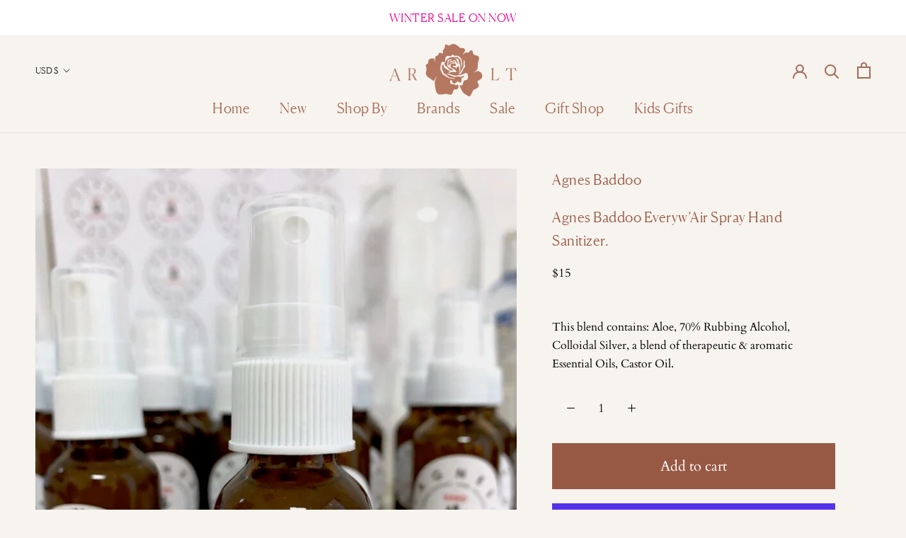

--- FILE ---
content_type: text/html; charset=utf-8
request_url: https://abigailrosestore.com/products/agnes-baddoo-everyw-air-spray-hand-sanitizer
body_size: 29660
content:
<!doctype html>

<html class="no-js" lang="en">
  <head>
    <meta charset="utf-8"> 
    <meta http-equiv="X-UA-Compatible" content="IE=edge,chrome=1">
    <meta name="viewport" content="width=device-width, initial-scale=1.0, height=device-height, minimum-scale=1.0, maximum-scale=1.0">
    <meta name="theme-color" content="">

    <title>
      Agnes Baddoo Everyw’Air Spray Hand Sanitizer. &ndash; Abigail Rose &amp; Lily Too
    </title><meta name="description" content="This blend contains: Aloe, 70% Rubbing Alcohol, Colloidal Silver, a blend of therapeutic &amp;amp; aromatic Essential Oils, Castor Oil."><link rel="canonical" href="https://abigailrosestore.com/products/agnes-baddoo-everyw-air-spray-hand-sanitizer"><link rel="shortcut icon" href="//abigailrosestore.com/cdn/shop/files/rose-icon_2x_a94723bc-d247-4dfb-a683-85614377ae9b_96x.png?v=1639160125" type="image/png"><meta property="og:type" content="product">
  <meta property="og:title" content="Agnes Baddoo Everyw’Air Spray Hand Sanitizer."><meta property="og:image" content="http://abigailrosestore.com/cdn/shop/products/image_3adecb3b-fef7-4ffa-8b46-b5af1ec22d61.jpg?v=1591307768">
    <meta property="og:image:secure_url" content="https://abigailrosestore.com/cdn/shop/products/image_3adecb3b-fef7-4ffa-8b46-b5af1ec22d61.jpg?v=1591307768">
    <meta property="og:image:width" content="750">
    <meta property="og:image:height" content="1000"><meta property="product:price:amount" content="15.00">
  <meta property="product:price:currency" content="USD"><meta property="og:description" content="This blend contains: Aloe, 70% Rubbing Alcohol, Colloidal Silver, a blend of therapeutic &amp;amp; aromatic Essential Oils, Castor Oil."><meta property="og:url" content="https://abigailrosestore.com/products/agnes-baddoo-everyw-air-spray-hand-sanitizer">
<meta property="og:site_name" content="Abigail Rose &amp; Lily Too"><meta name="twitter:card" content="summary"><meta name="twitter:title" content="Agnes Baddoo Everyw’Air Spray Hand Sanitizer.">
  <meta name="twitter:description" content="This blend contains: Aloe, 70% Rubbing Alcohol, Colloidal Silver, a blend of therapeutic &amp;amp; aromatic Essential Oils, Castor Oil.">
  <meta name="twitter:image" content="https://abigailrosestore.com/cdn/shop/products/image_3adecb3b-fef7-4ffa-8b46-b5af1ec22d61_600x600_crop_center.jpg?v=1591307768">
    <style>
  
    @font-face {
      font-family: 'Canela Web';
      src: url("//abigailrosestore.com/cdn/shop/t/15/assets/Canela-Light-Web.woff2?v=112613049062891777741750759346") format('woff2'),
      url("//abigailrosestore.com/cdn/shop/t/15/assets/Canela-Light-Web.woff?v=55496547113210889551750759346") format('woff');
      font-weight: 300;
      font-style: normal;
      font-stretch: normal;
    }
    
    
    
    
    
  
  @font-face {
  font-family: Cardo;
  font-weight: 400;
  font-style: normal;
  font-display: fallback;
  src: url("//abigailrosestore.com/cdn/fonts/cardo/cardo_n4.8d7bdd0369840597cbb62dc8a447619701d8d34a.woff2") format("woff2"),
       url("//abigailrosestore.com/cdn/fonts/cardo/cardo_n4.23b63d1eff80cb5da813c4cccb6427058253ce24.woff") format("woff");
}


  @font-face {
  font-family: Cardo;
  font-weight: 700;
  font-style: normal;
  font-display: fallback;
  src: url("//abigailrosestore.com/cdn/fonts/cardo/cardo_n7.d1764502b55968f897125797ed59f6abd5dc8593.woff2") format("woff2"),
       url("//abigailrosestore.com/cdn/fonts/cardo/cardo_n7.b5d64d4147ade913d679fed9918dc44cbe8121d2.woff") format("woff");
}

  @font-face {
  font-family: Cardo;
  font-weight: 400;
  font-style: italic;
  font-display: fallback;
  src: url("//abigailrosestore.com/cdn/fonts/cardo/cardo_i4.0e32d2e32a36e77888e9a063b238f6034ace33a8.woff2") format("woff2"),
       url("//abigailrosestore.com/cdn/fonts/cardo/cardo_i4.40eb4278c959c5ae2eecf636849faa186b42d298.woff") format("woff");
}

  

  :root {
    --heading-font-family : Canela Web, serif;
    --heading-font-weight : 300;
    --heading-font-style  : normal;
    --heading-letter-spacing  : 0.5px;

    --text-font-family : Cardo, serif;
    --text-font-weight : 400;
    --text-font-style  : normal;

    --base-text-font-size   : 17px;
    --default-text-font-size: 14px;--background          : #f7f3ee;
    --background-rgb      : 247, 243, 238;
    --light-background    : #985944;
    --light-background-rgb: 152, 89, 68;
    --heading-color       : #985944;
    --text-color          : #000000;
    --text-color-rgb      : 0, 0, 0;
    --text-color-light    : #000000;
    --text-color-light-rgb: 0, 0, 0;
    --link-color          : #282729;
    --link-color-rgb      : 40, 39, 41;
    --border-color        : #f7f3ee;
    --border-color-rgb    : 247, 243, 238;

    --button-background    : #985944;
    --button-background-rgb: 152, 89, 68;
    --button-text-color    : #ffffff;

    --header-background       : #f7f3ee;
    --header-heading-color    : #a56b57;
    --header-light-text-color : #282729;
    --header-border-color     : #ebdfd7;

    --footer-background    : #f7f3ee;
    --footer-text-color    : #282729;
    --footer-heading-color : #a56b57;
    --footer-border-color  : #d8d4d0;

    --navigation-background      : #fcfaf8;
    --navigation-background-rgb  : 252, 250, 248;
    --navigation-text-color      : #a56b57;
    --navigation-text-color-light: rgba(165, 107, 87, 0.5);
    --navigation-border-color    : rgba(165, 107, 87, 0.25);

    --newsletter-popup-background     : #ffffff;
    --newsletter-popup-text-color     : #282729;
    --newsletter-popup-text-color-rgb : 40, 39, 41;

    --secondary-elements-background       : #ffffff;
    --secondary-elements-background-rgb   : 255, 255, 255;
    --secondary-elements-text-color       : #282729;
    --secondary-elements-text-color-light : rgba(40, 39, 41, 0.5);
    --secondary-elements-border-color     : rgba(40, 39, 41, 0.25);

    --product-sale-price-color    : #985944;
    --product-sale-price-color-rgb: 152, 89, 68;

    /* Shopify related variables */
    --payment-terms-background-color: #f7f3ee;

    /* Products */

    --horizontal-spacing-four-products-per-row: 40px;
        --horizontal-spacing-two-products-per-row : 40px;

    --vertical-spacing-four-products-per-row: 60px;
        --vertical-spacing-two-products-per-row : 75px;

    /* Animation */
    --drawer-transition-timing: cubic-bezier(0.645, 0.045, 0.355, 1);
    --header-base-height: 80px; /* We set a default for browsers that do not support CSS variables */

    /* Cursors */
    --cursor-zoom-in-svg    : url(//abigailrosestore.com/cdn/shop/t/15/assets/cursor-zoom-in.svg?v=180055301839898683371752114506);
    --cursor-zoom-in-2x-svg : url(//abigailrosestore.com/cdn/shop/t/15/assets/cursor-zoom-in-2x.svg?v=176230203198499144101752114506);
  }
</style>

<script>
  // IE11 does not have support for CSS variables, so we have to polyfill them
  if (!(((window || {}).CSS || {}).supports && window.CSS.supports('(--a: 0)'))) {
    const script = document.createElement('script');
    script.type = 'text/javascript';
    script.src = 'https://cdn.jsdelivr.net/npm/css-vars-ponyfill@2';
    script.onload = function() {
      cssVars({});
    };

    document.getElementsByTagName('head')[0].appendChild(script);
  }
</script>

    <script>window.performance && window.performance.mark && window.performance.mark('shopify.content_for_header.start');</script><meta name="google-site-verification" content="gB5ZO-yl5tp0G4HM26JFWio9itp7-ofdSu85k-yBClU">
<meta id="shopify-digital-wallet" name="shopify-digital-wallet" content="/24229323/digital_wallets/dialog">
<meta name="shopify-checkout-api-token" content="798ae7f326eae85532ffb49af19ae3f5">
<meta id="in-context-paypal-metadata" data-shop-id="24229323" data-venmo-supported="false" data-environment="production" data-locale="en_US" data-paypal-v4="true" data-currency="USD">
<link rel="alternate" type="application/json+oembed" href="https://abigailrosestore.com/products/agnes-baddoo-everyw-air-spray-hand-sanitizer.oembed">
<script async="async" src="/checkouts/internal/preloads.js?locale=en-US"></script>
<link rel="preconnect" href="https://shop.app" crossorigin="anonymous">
<script async="async" src="https://shop.app/checkouts/internal/preloads.js?locale=en-US&shop_id=24229323" crossorigin="anonymous"></script>
<script id="apple-pay-shop-capabilities" type="application/json">{"shopId":24229323,"countryCode":"US","currencyCode":"USD","merchantCapabilities":["supports3DS"],"merchantId":"gid:\/\/shopify\/Shop\/24229323","merchantName":"Abigail Rose \u0026 Lily Too","requiredBillingContactFields":["postalAddress","email"],"requiredShippingContactFields":["postalAddress","email"],"shippingType":"shipping","supportedNetworks":["visa","masterCard","amex","discover","elo","jcb"],"total":{"type":"pending","label":"Abigail Rose \u0026 Lily Too","amount":"1.00"},"shopifyPaymentsEnabled":true,"supportsSubscriptions":true}</script>
<script id="shopify-features" type="application/json">{"accessToken":"798ae7f326eae85532ffb49af19ae3f5","betas":["rich-media-storefront-analytics"],"domain":"abigailrosestore.com","predictiveSearch":true,"shopId":24229323,"locale":"en"}</script>
<script>var Shopify = Shopify || {};
Shopify.shop = "abigail-rose-lily-too.myshopify.com";
Shopify.locale = "en";
Shopify.currency = {"active":"USD","rate":"1.0"};
Shopify.country = "US";
Shopify.theme = {"name":"Live page- Abigail Rose- prestige ","id":137004679257,"schema_name":"Prestige","schema_version":"4.14.5","theme_store_id":null,"role":"main"};
Shopify.theme.handle = "null";
Shopify.theme.style = {"id":null,"handle":null};
Shopify.cdnHost = "abigailrosestore.com/cdn";
Shopify.routes = Shopify.routes || {};
Shopify.routes.root = "/";</script>
<script type="module">!function(o){(o.Shopify=o.Shopify||{}).modules=!0}(window);</script>
<script>!function(o){function n(){var o=[];function n(){o.push(Array.prototype.slice.apply(arguments))}return n.q=o,n}var t=o.Shopify=o.Shopify||{};t.loadFeatures=n(),t.autoloadFeatures=n()}(window);</script>
<script>
  window.ShopifyPay = window.ShopifyPay || {};
  window.ShopifyPay.apiHost = "shop.app\/pay";
  window.ShopifyPay.redirectState = null;
</script>
<script id="shop-js-analytics" type="application/json">{"pageType":"product"}</script>
<script defer="defer" async type="module" src="//abigailrosestore.com/cdn/shopifycloud/shop-js/modules/v2/client.init-shop-cart-sync_C5BV16lS.en.esm.js"></script>
<script defer="defer" async type="module" src="//abigailrosestore.com/cdn/shopifycloud/shop-js/modules/v2/chunk.common_CygWptCX.esm.js"></script>
<script type="module">
  await import("//abigailrosestore.com/cdn/shopifycloud/shop-js/modules/v2/client.init-shop-cart-sync_C5BV16lS.en.esm.js");
await import("//abigailrosestore.com/cdn/shopifycloud/shop-js/modules/v2/chunk.common_CygWptCX.esm.js");

  window.Shopify.SignInWithShop?.initShopCartSync?.({"fedCMEnabled":true,"windoidEnabled":true});

</script>
<script defer="defer" async type="module" src="//abigailrosestore.com/cdn/shopifycloud/shop-js/modules/v2/client.payment-terms_CZxnsJam.en.esm.js"></script>
<script defer="defer" async type="module" src="//abigailrosestore.com/cdn/shopifycloud/shop-js/modules/v2/chunk.common_CygWptCX.esm.js"></script>
<script defer="defer" async type="module" src="//abigailrosestore.com/cdn/shopifycloud/shop-js/modules/v2/chunk.modal_D71HUcav.esm.js"></script>
<script type="module">
  await import("//abigailrosestore.com/cdn/shopifycloud/shop-js/modules/v2/client.payment-terms_CZxnsJam.en.esm.js");
await import("//abigailrosestore.com/cdn/shopifycloud/shop-js/modules/v2/chunk.common_CygWptCX.esm.js");
await import("//abigailrosestore.com/cdn/shopifycloud/shop-js/modules/v2/chunk.modal_D71HUcav.esm.js");

  
</script>
<script>
  window.Shopify = window.Shopify || {};
  if (!window.Shopify.featureAssets) window.Shopify.featureAssets = {};
  window.Shopify.featureAssets['shop-js'] = {"shop-cart-sync":["modules/v2/client.shop-cart-sync_ZFArdW7E.en.esm.js","modules/v2/chunk.common_CygWptCX.esm.js"],"init-fed-cm":["modules/v2/client.init-fed-cm_CmiC4vf6.en.esm.js","modules/v2/chunk.common_CygWptCX.esm.js"],"shop-button":["modules/v2/client.shop-button_tlx5R9nI.en.esm.js","modules/v2/chunk.common_CygWptCX.esm.js"],"shop-cash-offers":["modules/v2/client.shop-cash-offers_DOA2yAJr.en.esm.js","modules/v2/chunk.common_CygWptCX.esm.js","modules/v2/chunk.modal_D71HUcav.esm.js"],"init-windoid":["modules/v2/client.init-windoid_sURxWdc1.en.esm.js","modules/v2/chunk.common_CygWptCX.esm.js"],"shop-toast-manager":["modules/v2/client.shop-toast-manager_ClPi3nE9.en.esm.js","modules/v2/chunk.common_CygWptCX.esm.js"],"init-shop-email-lookup-coordinator":["modules/v2/client.init-shop-email-lookup-coordinator_B8hsDcYM.en.esm.js","modules/v2/chunk.common_CygWptCX.esm.js"],"init-shop-cart-sync":["modules/v2/client.init-shop-cart-sync_C5BV16lS.en.esm.js","modules/v2/chunk.common_CygWptCX.esm.js"],"avatar":["modules/v2/client.avatar_BTnouDA3.en.esm.js"],"pay-button":["modules/v2/client.pay-button_FdsNuTd3.en.esm.js","modules/v2/chunk.common_CygWptCX.esm.js"],"init-customer-accounts":["modules/v2/client.init-customer-accounts_DxDtT_ad.en.esm.js","modules/v2/client.shop-login-button_C5VAVYt1.en.esm.js","modules/v2/chunk.common_CygWptCX.esm.js","modules/v2/chunk.modal_D71HUcav.esm.js"],"init-shop-for-new-customer-accounts":["modules/v2/client.init-shop-for-new-customer-accounts_ChsxoAhi.en.esm.js","modules/v2/client.shop-login-button_C5VAVYt1.en.esm.js","modules/v2/chunk.common_CygWptCX.esm.js","modules/v2/chunk.modal_D71HUcav.esm.js"],"shop-login-button":["modules/v2/client.shop-login-button_C5VAVYt1.en.esm.js","modules/v2/chunk.common_CygWptCX.esm.js","modules/v2/chunk.modal_D71HUcav.esm.js"],"init-customer-accounts-sign-up":["modules/v2/client.init-customer-accounts-sign-up_CPSyQ0Tj.en.esm.js","modules/v2/client.shop-login-button_C5VAVYt1.en.esm.js","modules/v2/chunk.common_CygWptCX.esm.js","modules/v2/chunk.modal_D71HUcav.esm.js"],"shop-follow-button":["modules/v2/client.shop-follow-button_Cva4Ekp9.en.esm.js","modules/v2/chunk.common_CygWptCX.esm.js","modules/v2/chunk.modal_D71HUcav.esm.js"],"checkout-modal":["modules/v2/client.checkout-modal_BPM8l0SH.en.esm.js","modules/v2/chunk.common_CygWptCX.esm.js","modules/v2/chunk.modal_D71HUcav.esm.js"],"lead-capture":["modules/v2/client.lead-capture_Bi8yE_yS.en.esm.js","modules/v2/chunk.common_CygWptCX.esm.js","modules/v2/chunk.modal_D71HUcav.esm.js"],"shop-login":["modules/v2/client.shop-login_D6lNrXab.en.esm.js","modules/v2/chunk.common_CygWptCX.esm.js","modules/v2/chunk.modal_D71HUcav.esm.js"],"payment-terms":["modules/v2/client.payment-terms_CZxnsJam.en.esm.js","modules/v2/chunk.common_CygWptCX.esm.js","modules/v2/chunk.modal_D71HUcav.esm.js"]};
</script>
<script>(function() {
  var isLoaded = false;
  function asyncLoad() {
    if (isLoaded) return;
    isLoaded = true;
    var urls = ["https:\/\/chimpstatic.com\/mcjs-connected\/js\/users\/4717b91043892b8fbde5aa2fd\/c80f7ffb736fd89c05a62e298.js?shop=abigail-rose-lily-too.myshopify.com","https:\/\/cdn.nfcube.com\/instafeed-1e876af84a42caa5072c93fef684cf51.js?shop=abigail-rose-lily-too.myshopify.com"];
    for (var i = 0; i < urls.length; i++) {
      var s = document.createElement('script');
      s.type = 'text/javascript';
      s.async = true;
      s.src = urls[i];
      var x = document.getElementsByTagName('script')[0];
      x.parentNode.insertBefore(s, x);
    }
  };
  if(window.attachEvent) {
    window.attachEvent('onload', asyncLoad);
  } else {
    window.addEventListener('load', asyncLoad, false);
  }
})();</script>
<script id="__st">var __st={"a":24229323,"offset":-18000,"reqid":"258b64e9-9c90-4937-8c23-f4066e2285ef-1768706820","pageurl":"abigailrosestore.com\/products\/agnes-baddoo-everyw-air-spray-hand-sanitizer","u":"00f1add029d5","p":"product","rtyp":"product","rid":4651289149529};</script>
<script>window.ShopifyPaypalV4VisibilityTracking = true;</script>
<script id="captcha-bootstrap">!function(){'use strict';const t='contact',e='account',n='new_comment',o=[[t,t],['blogs',n],['comments',n],[t,'customer']],c=[[e,'customer_login'],[e,'guest_login'],[e,'recover_customer_password'],[e,'create_customer']],r=t=>t.map((([t,e])=>`form[action*='/${t}']:not([data-nocaptcha='true']) input[name='form_type'][value='${e}']`)).join(','),a=t=>()=>t?[...document.querySelectorAll(t)].map((t=>t.form)):[];function s(){const t=[...o],e=r(t);return a(e)}const i='password',u='form_key',d=['recaptcha-v3-token','g-recaptcha-response','h-captcha-response',i],f=()=>{try{return window.sessionStorage}catch{return}},m='__shopify_v',_=t=>t.elements[u];function p(t,e,n=!1){try{const o=window.sessionStorage,c=JSON.parse(o.getItem(e)),{data:r}=function(t){const{data:e,action:n}=t;return t[m]||n?{data:e,action:n}:{data:t,action:n}}(c);for(const[e,n]of Object.entries(r))t.elements[e]&&(t.elements[e].value=n);n&&o.removeItem(e)}catch(o){console.error('form repopulation failed',{error:o})}}const l='form_type',E='cptcha';function T(t){t.dataset[E]=!0}const w=window,h=w.document,L='Shopify',v='ce_forms',y='captcha';let A=!1;((t,e)=>{const n=(g='f06e6c50-85a8-45c8-87d0-21a2b65856fe',I='https://cdn.shopify.com/shopifycloud/storefront-forms-hcaptcha/ce_storefront_forms_captcha_hcaptcha.v1.5.2.iife.js',D={infoText:'Protected by hCaptcha',privacyText:'Privacy',termsText:'Terms'},(t,e,n)=>{const o=w[L][v],c=o.bindForm;if(c)return c(t,g,e,D).then(n);var r;o.q.push([[t,g,e,D],n]),r=I,A||(h.body.append(Object.assign(h.createElement('script'),{id:'captcha-provider',async:!0,src:r})),A=!0)});var g,I,D;w[L]=w[L]||{},w[L][v]=w[L][v]||{},w[L][v].q=[],w[L][y]=w[L][y]||{},w[L][y].protect=function(t,e){n(t,void 0,e),T(t)},Object.freeze(w[L][y]),function(t,e,n,w,h,L){const[v,y,A,g]=function(t,e,n){const i=e?o:[],u=t?c:[],d=[...i,...u],f=r(d),m=r(i),_=r(d.filter((([t,e])=>n.includes(e))));return[a(f),a(m),a(_),s()]}(w,h,L),I=t=>{const e=t.target;return e instanceof HTMLFormElement?e:e&&e.form},D=t=>v().includes(t);t.addEventListener('submit',(t=>{const e=I(t);if(!e)return;const n=D(e)&&!e.dataset.hcaptchaBound&&!e.dataset.recaptchaBound,o=_(e),c=g().includes(e)&&(!o||!o.value);(n||c)&&t.preventDefault(),c&&!n&&(function(t){try{if(!f())return;!function(t){const e=f();if(!e)return;const n=_(t);if(!n)return;const o=n.value;o&&e.removeItem(o)}(t);const e=Array.from(Array(32),(()=>Math.random().toString(36)[2])).join('');!function(t,e){_(t)||t.append(Object.assign(document.createElement('input'),{type:'hidden',name:u})),t.elements[u].value=e}(t,e),function(t,e){const n=f();if(!n)return;const o=[...t.querySelectorAll(`input[type='${i}']`)].map((({name:t})=>t)),c=[...d,...o],r={};for(const[a,s]of new FormData(t).entries())c.includes(a)||(r[a]=s);n.setItem(e,JSON.stringify({[m]:1,action:t.action,data:r}))}(t,e)}catch(e){console.error('failed to persist form',e)}}(e),e.submit())}));const S=(t,e)=>{t&&!t.dataset[E]&&(n(t,e.some((e=>e===t))),T(t))};for(const o of['focusin','change'])t.addEventListener(o,(t=>{const e=I(t);D(e)&&S(e,y())}));const B=e.get('form_key'),M=e.get(l),P=B&&M;t.addEventListener('DOMContentLoaded',(()=>{const t=y();if(P)for(const e of t)e.elements[l].value===M&&p(e,B);[...new Set([...A(),...v().filter((t=>'true'===t.dataset.shopifyCaptcha))])].forEach((e=>S(e,t)))}))}(h,new URLSearchParams(w.location.search),n,t,e,['guest_login'])})(!0,!0)}();</script>
<script integrity="sha256-4kQ18oKyAcykRKYeNunJcIwy7WH5gtpwJnB7kiuLZ1E=" data-source-attribution="shopify.loadfeatures" defer="defer" src="//abigailrosestore.com/cdn/shopifycloud/storefront/assets/storefront/load_feature-a0a9edcb.js" crossorigin="anonymous"></script>
<script crossorigin="anonymous" defer="defer" src="//abigailrosestore.com/cdn/shopifycloud/storefront/assets/shopify_pay/storefront-65b4c6d7.js?v=20250812"></script>
<script data-source-attribution="shopify.dynamic_checkout.dynamic.init">var Shopify=Shopify||{};Shopify.PaymentButton=Shopify.PaymentButton||{isStorefrontPortableWallets:!0,init:function(){window.Shopify.PaymentButton.init=function(){};var t=document.createElement("script");t.src="https://abigailrosestore.com/cdn/shopifycloud/portable-wallets/latest/portable-wallets.en.js",t.type="module",document.head.appendChild(t)}};
</script>
<script data-source-attribution="shopify.dynamic_checkout.buyer_consent">
  function portableWalletsHideBuyerConsent(e){var t=document.getElementById("shopify-buyer-consent"),n=document.getElementById("shopify-subscription-policy-button");t&&n&&(t.classList.add("hidden"),t.setAttribute("aria-hidden","true"),n.removeEventListener("click",e))}function portableWalletsShowBuyerConsent(e){var t=document.getElementById("shopify-buyer-consent"),n=document.getElementById("shopify-subscription-policy-button");t&&n&&(t.classList.remove("hidden"),t.removeAttribute("aria-hidden"),n.addEventListener("click",e))}window.Shopify?.PaymentButton&&(window.Shopify.PaymentButton.hideBuyerConsent=portableWalletsHideBuyerConsent,window.Shopify.PaymentButton.showBuyerConsent=portableWalletsShowBuyerConsent);
</script>
<script>
  function portableWalletsCleanup(e){e&&e.src&&console.error("Failed to load portable wallets script "+e.src);var t=document.querySelectorAll("shopify-accelerated-checkout .shopify-payment-button__skeleton, shopify-accelerated-checkout-cart .wallet-cart-button__skeleton"),e=document.getElementById("shopify-buyer-consent");for(let e=0;e<t.length;e++)t[e].remove();e&&e.remove()}function portableWalletsNotLoadedAsModule(e){e instanceof ErrorEvent&&"string"==typeof e.message&&e.message.includes("import.meta")&&"string"==typeof e.filename&&e.filename.includes("portable-wallets")&&(window.removeEventListener("error",portableWalletsNotLoadedAsModule),window.Shopify.PaymentButton.failedToLoad=e,"loading"===document.readyState?document.addEventListener("DOMContentLoaded",window.Shopify.PaymentButton.init):window.Shopify.PaymentButton.init())}window.addEventListener("error",portableWalletsNotLoadedAsModule);
</script>

<script type="module" src="https://abigailrosestore.com/cdn/shopifycloud/portable-wallets/latest/portable-wallets.en.js" onError="portableWalletsCleanup(this)" crossorigin="anonymous"></script>
<script nomodule>
  document.addEventListener("DOMContentLoaded", portableWalletsCleanup);
</script>

<link id="shopify-accelerated-checkout-styles" rel="stylesheet" media="screen" href="https://abigailrosestore.com/cdn/shopifycloud/portable-wallets/latest/accelerated-checkout-backwards-compat.css" crossorigin="anonymous">
<style id="shopify-accelerated-checkout-cart">
        #shopify-buyer-consent {
  margin-top: 1em;
  display: inline-block;
  width: 100%;
}

#shopify-buyer-consent.hidden {
  display: none;
}

#shopify-subscription-policy-button {
  background: none;
  border: none;
  padding: 0;
  text-decoration: underline;
  font-size: inherit;
  cursor: pointer;
}

#shopify-subscription-policy-button::before {
  box-shadow: none;
}

      </style>

<script>window.performance && window.performance.mark && window.performance.mark('shopify.content_for_header.end');</script><script id="shop-promise-product" type="application/json">
  {
    "productId": "4651289149529",
    "variantId": "31917470613593"
  }
</script>
<script id="shop-promise-features" type="application/json">
  {
    "supportedPromiseBrands": ["shop_promise"],
    "f_b9ba94d16a7d18ccd91d68be01e37df6": false,
    "f_d6a5ed9e446fe634f81a0afc12242e13": true,
    "f_85e460659f2e1fdd04f763b1587427a4": false
  }
</script>
<script fetchpriority="high" defer="defer" src="https://abigailrosestore.com/cdn/shopifycloud/shop-promise-pdp/prod/shop_promise_pdp.js?v=1" data-source-attribution="shopify.shop-promise-pdp" crossorigin="anonymous"></script>


    <link rel="stylesheet" href="//abigailrosestore.com/cdn/shop/t/15/assets/theme.css?v=115298237825953868541750759346">
    <link rel="stylesheet" href="//abigailrosestore.com/cdn/shop/t/15/assets/custom.css?v=39077409413225620701750759359">

    <script>// This allows to expose several variables to the global scope, to be used in scripts
      window.theme = {
        pageType: "product",
        moneyFormat: "${{amount}}",
        moneyWithCurrencyFormat: "${{amount}} USD",
        productImageSize: "tall",
        searchMode: "product",
        showPageTransition: false,
        showElementStaggering: false,
        showImageZooming: false
      };

      window.routes = {
        rootUrl: "\/",
        rootUrlWithoutSlash: '',
        cartUrl: "\/cart",
        cartAddUrl: "\/cart\/add",
        cartChangeUrl: "\/cart\/change",
        searchUrl: "\/search",
        productRecommendationsUrl: "\/recommendations\/products"
      };

      window.languages = {
        cartAddNote: "Would you like complimentary gift wrapping? Please enter your gift message here.",
        cartEditNote: "Edit note",
        productImageLoadingError: "This image could not be loaded. Please try to reload the page.",
        productFormAddToCart: "Add to cart",
        productFormUnavailable: "Unavailable",
        productFormSoldOut: "Sold Out",
        shippingEstimatorOneResult: "1 option available:",
        shippingEstimatorMoreResults: "{{count}} options available:",
        shippingEstimatorNoResults: "No shipping could be found"
      };

      window.lazySizesConfig = {
        loadHidden: false,
        hFac: 0.5,
        expFactor: 2,
        ricTimeout: 150,
        lazyClass: 'Image--lazyLoad',
        loadingClass: 'Image--lazyLoading',
        loadedClass: 'Image--lazyLoaded'
      };

      document.documentElement.className = document.documentElement.className.replace('no-js', 'js');
      document.documentElement.style.setProperty('--window-height', window.innerHeight + 'px');

      // We do a quick detection of some features (we could use Modernizr but for so little...)
      (function() {
        document.documentElement.className += ((window.CSS && window.CSS.supports('(position: sticky) or (position: -webkit-sticky)')) ? ' supports-sticky' : ' no-supports-sticky');
        document.documentElement.className += (window.matchMedia('(-moz-touch-enabled: 1), (hover: none)')).matches ? ' no-supports-hover' : ' supports-hover';
      }());
    </script>

    <script src="//abigailrosestore.com/cdn/shop/t/15/assets/lazysizes.min.js?v=174358363404432586981750759346" async></script><script src="https://polyfill-fastly.net/v3/polyfill.min.js?unknown=polyfill&features=fetch,Element.prototype.closest,Element.prototype.remove,Element.prototype.classList,Array.prototype.includes,Array.prototype.fill,Object.assign,CustomEvent,IntersectionObserver,IntersectionObserverEntry,URL" defer></script>
    <script src="//abigailrosestore.com/cdn/shop/t/15/assets/libs.min.js?v=26178543184394469741750759346" defer></script>
    <script src="//abigailrosestore.com/cdn/shop/t/15/assets/theme.min.js?v=67427764916843642421750759346" defer></script>
    <script src="//abigailrosestore.com/cdn/shop/t/15/assets/custom.js?v=71141340503401862551750759346" defer></script>

    <script>
      (function () {
        window.onpageshow = function() {
          if (window.theme.showPageTransition) {
            var pageTransition = document.querySelector('.PageTransition');

            if (pageTransition) {
              pageTransition.style.visibility = 'visible';
              pageTransition.style.opacity = '0';
            }
          }

          // When the page is loaded from the cache, we have to reload the cart content
          document.documentElement.dispatchEvent(new CustomEvent('cart:refresh', {
            bubbles: true
          }));
        };
      })();
    </script>

    
  <script type="application/ld+json">
  {
    "@context": "http://schema.org",
    "@type": "Product",
    "offers": [{
          "@type": "Offer",
          "name": "Default Title",
          "availability":"https://schema.org/InStock",
          "price": 15.0,
          "priceCurrency": "USD",
          "priceValidUntil": "2026-01-27","url": "/products/agnes-baddoo-everyw-air-spray-hand-sanitizer?variant=31917470613593"
        }
],
    "brand": {
      "name": "Agnes Baddoo"
    },
    "name": "Agnes Baddoo Everyw’Air Spray Hand Sanitizer.",
    "description": "This blend contains: Aloe, 70% Rubbing Alcohol, Colloidal Silver, a blend of therapeutic \u0026amp; aromatic Essential Oils, Castor Oil.",
    "category": "Health \u0026 Beauty",
    "url": "/products/agnes-baddoo-everyw-air-spray-hand-sanitizer",
    "sku": "",
    "image": {
      "@type": "ImageObject",
      "url": "https://abigailrosestore.com/cdn/shop/products/image_3adecb3b-fef7-4ffa-8b46-b5af1ec22d61_1024x.jpg?v=1591307768",
      "image": "https://abigailrosestore.com/cdn/shop/products/image_3adecb3b-fef7-4ffa-8b46-b5af1ec22d61_1024x.jpg?v=1591307768",
      "name": "agnes baddoo hand sanitizer ",
      "width": "1024",
      "height": "1024"
    }
  }
  </script>



  <script type="application/ld+json">
  {
    "@context": "http://schema.org",
    "@type": "BreadcrumbList",
  "itemListElement": [{
      "@type": "ListItem",
      "position": 1,
      "name": "Translation missing: en.general.breadcrumb.home",
      "item": "https://abigailrosestore.com"
    },{
          "@type": "ListItem",
          "position": 2,
          "name": "Agnes Baddoo Everyw’Air Spray Hand Sanitizer.",
          "item": "https://abigailrosestore.com/products/agnes-baddoo-everyw-air-spray-hand-sanitizer"
        }]
  }
  </script>

  <link href="https://monorail-edge.shopifysvc.com" rel="dns-prefetch">
<script>(function(){if ("sendBeacon" in navigator && "performance" in window) {try {var session_token_from_headers = performance.getEntriesByType('navigation')[0].serverTiming.find(x => x.name == '_s').description;} catch {var session_token_from_headers = undefined;}var session_cookie_matches = document.cookie.match(/_shopify_s=([^;]*)/);var session_token_from_cookie = session_cookie_matches && session_cookie_matches.length === 2 ? session_cookie_matches[1] : "";var session_token = session_token_from_headers || session_token_from_cookie || "";function handle_abandonment_event(e) {var entries = performance.getEntries().filter(function(entry) {return /monorail-edge.shopifysvc.com/.test(entry.name);});if (!window.abandonment_tracked && entries.length === 0) {window.abandonment_tracked = true;var currentMs = Date.now();var navigation_start = performance.timing.navigationStart;var payload = {shop_id: 24229323,url: window.location.href,navigation_start,duration: currentMs - navigation_start,session_token,page_type: "product"};window.navigator.sendBeacon("https://monorail-edge.shopifysvc.com/v1/produce", JSON.stringify({schema_id: "online_store_buyer_site_abandonment/1.1",payload: payload,metadata: {event_created_at_ms: currentMs,event_sent_at_ms: currentMs}}));}}window.addEventListener('pagehide', handle_abandonment_event);}}());</script>
<script id="web-pixels-manager-setup">(function e(e,d,r,n,o){if(void 0===o&&(o={}),!Boolean(null===(a=null===(i=window.Shopify)||void 0===i?void 0:i.analytics)||void 0===a?void 0:a.replayQueue)){var i,a;window.Shopify=window.Shopify||{};var t=window.Shopify;t.analytics=t.analytics||{};var s=t.analytics;s.replayQueue=[],s.publish=function(e,d,r){return s.replayQueue.push([e,d,r]),!0};try{self.performance.mark("wpm:start")}catch(e){}var l=function(){var e={modern:/Edge?\/(1{2}[4-9]|1[2-9]\d|[2-9]\d{2}|\d{4,})\.\d+(\.\d+|)|Firefox\/(1{2}[4-9]|1[2-9]\d|[2-9]\d{2}|\d{4,})\.\d+(\.\d+|)|Chrom(ium|e)\/(9{2}|\d{3,})\.\d+(\.\d+|)|(Maci|X1{2}).+ Version\/(15\.\d+|(1[6-9]|[2-9]\d|\d{3,})\.\d+)([,.]\d+|)( \(\w+\)|)( Mobile\/\w+|) Safari\/|Chrome.+OPR\/(9{2}|\d{3,})\.\d+\.\d+|(CPU[ +]OS|iPhone[ +]OS|CPU[ +]iPhone|CPU IPhone OS|CPU iPad OS)[ +]+(15[._]\d+|(1[6-9]|[2-9]\d|\d{3,})[._]\d+)([._]\d+|)|Android:?[ /-](13[3-9]|1[4-9]\d|[2-9]\d{2}|\d{4,})(\.\d+|)(\.\d+|)|Android.+Firefox\/(13[5-9]|1[4-9]\d|[2-9]\d{2}|\d{4,})\.\d+(\.\d+|)|Android.+Chrom(ium|e)\/(13[3-9]|1[4-9]\d|[2-9]\d{2}|\d{4,})\.\d+(\.\d+|)|SamsungBrowser\/([2-9]\d|\d{3,})\.\d+/,legacy:/Edge?\/(1[6-9]|[2-9]\d|\d{3,})\.\d+(\.\d+|)|Firefox\/(5[4-9]|[6-9]\d|\d{3,})\.\d+(\.\d+|)|Chrom(ium|e)\/(5[1-9]|[6-9]\d|\d{3,})\.\d+(\.\d+|)([\d.]+$|.*Safari\/(?![\d.]+ Edge\/[\d.]+$))|(Maci|X1{2}).+ Version\/(10\.\d+|(1[1-9]|[2-9]\d|\d{3,})\.\d+)([,.]\d+|)( \(\w+\)|)( Mobile\/\w+|) Safari\/|Chrome.+OPR\/(3[89]|[4-9]\d|\d{3,})\.\d+\.\d+|(CPU[ +]OS|iPhone[ +]OS|CPU[ +]iPhone|CPU IPhone OS|CPU iPad OS)[ +]+(10[._]\d+|(1[1-9]|[2-9]\d|\d{3,})[._]\d+)([._]\d+|)|Android:?[ /-](13[3-9]|1[4-9]\d|[2-9]\d{2}|\d{4,})(\.\d+|)(\.\d+|)|Mobile Safari.+OPR\/([89]\d|\d{3,})\.\d+\.\d+|Android.+Firefox\/(13[5-9]|1[4-9]\d|[2-9]\d{2}|\d{4,})\.\d+(\.\d+|)|Android.+Chrom(ium|e)\/(13[3-9]|1[4-9]\d|[2-9]\d{2}|\d{4,})\.\d+(\.\d+|)|Android.+(UC? ?Browser|UCWEB|U3)[ /]?(15\.([5-9]|\d{2,})|(1[6-9]|[2-9]\d|\d{3,})\.\d+)\.\d+|SamsungBrowser\/(5\.\d+|([6-9]|\d{2,})\.\d+)|Android.+MQ{2}Browser\/(14(\.(9|\d{2,})|)|(1[5-9]|[2-9]\d|\d{3,})(\.\d+|))(\.\d+|)|K[Aa][Ii]OS\/(3\.\d+|([4-9]|\d{2,})\.\d+)(\.\d+|)/},d=e.modern,r=e.legacy,n=navigator.userAgent;return n.match(d)?"modern":n.match(r)?"legacy":"unknown"}(),u="modern"===l?"modern":"legacy",c=(null!=n?n:{modern:"",legacy:""})[u],f=function(e){return[e.baseUrl,"/wpm","/b",e.hashVersion,"modern"===e.buildTarget?"m":"l",".js"].join("")}({baseUrl:d,hashVersion:r,buildTarget:u}),m=function(e){var d=e.version,r=e.bundleTarget,n=e.surface,o=e.pageUrl,i=e.monorailEndpoint;return{emit:function(e){var a=e.status,t=e.errorMsg,s=(new Date).getTime(),l=JSON.stringify({metadata:{event_sent_at_ms:s},events:[{schema_id:"web_pixels_manager_load/3.1",payload:{version:d,bundle_target:r,page_url:o,status:a,surface:n,error_msg:t},metadata:{event_created_at_ms:s}}]});if(!i)return console&&console.warn&&console.warn("[Web Pixels Manager] No Monorail endpoint provided, skipping logging."),!1;try{return self.navigator.sendBeacon.bind(self.navigator)(i,l)}catch(e){}var u=new XMLHttpRequest;try{return u.open("POST",i,!0),u.setRequestHeader("Content-Type","text/plain"),u.send(l),!0}catch(e){return console&&console.warn&&console.warn("[Web Pixels Manager] Got an unhandled error while logging to Monorail."),!1}}}}({version:r,bundleTarget:l,surface:e.surface,pageUrl:self.location.href,monorailEndpoint:e.monorailEndpoint});try{o.browserTarget=l,function(e){var d=e.src,r=e.async,n=void 0===r||r,o=e.onload,i=e.onerror,a=e.sri,t=e.scriptDataAttributes,s=void 0===t?{}:t,l=document.createElement("script"),u=document.querySelector("head"),c=document.querySelector("body");if(l.async=n,l.src=d,a&&(l.integrity=a,l.crossOrigin="anonymous"),s)for(var f in s)if(Object.prototype.hasOwnProperty.call(s,f))try{l.dataset[f]=s[f]}catch(e){}if(o&&l.addEventListener("load",o),i&&l.addEventListener("error",i),u)u.appendChild(l);else{if(!c)throw new Error("Did not find a head or body element to append the script");c.appendChild(l)}}({src:f,async:!0,onload:function(){if(!function(){var e,d;return Boolean(null===(d=null===(e=window.Shopify)||void 0===e?void 0:e.analytics)||void 0===d?void 0:d.initialized)}()){var d=window.webPixelsManager.init(e)||void 0;if(d){var r=window.Shopify.analytics;r.replayQueue.forEach((function(e){var r=e[0],n=e[1],o=e[2];d.publishCustomEvent(r,n,o)})),r.replayQueue=[],r.publish=d.publishCustomEvent,r.visitor=d.visitor,r.initialized=!0}}},onerror:function(){return m.emit({status:"failed",errorMsg:"".concat(f," has failed to load")})},sri:function(e){var d=/^sha384-[A-Za-z0-9+/=]+$/;return"string"==typeof e&&d.test(e)}(c)?c:"",scriptDataAttributes:o}),m.emit({status:"loading"})}catch(e){m.emit({status:"failed",errorMsg:(null==e?void 0:e.message)||"Unknown error"})}}})({shopId: 24229323,storefrontBaseUrl: "https://abigailrosestore.com",extensionsBaseUrl: "https://extensions.shopifycdn.com/cdn/shopifycloud/web-pixels-manager",monorailEndpoint: "https://monorail-edge.shopifysvc.com/unstable/produce_batch",surface: "storefront-renderer",enabledBetaFlags: ["2dca8a86"],webPixelsConfigList: [{"id":"424476761","configuration":"{\"config\":\"{\\\"pixel_id\\\":\\\"AW-743070090\\\",\\\"target_country\\\":\\\"US\\\",\\\"gtag_events\\\":[{\\\"type\\\":\\\"search\\\",\\\"action_label\\\":\\\"AW-743070090\\\/MUxaCLKa0Z0BEIqzqeIC\\\"},{\\\"type\\\":\\\"begin_checkout\\\",\\\"action_label\\\":\\\"AW-743070090\\\/tb45CK-a0Z0BEIqzqeIC\\\"},{\\\"type\\\":\\\"view_item\\\",\\\"action_label\\\":[\\\"AW-743070090\\\/DuQ5CLOV0Z0BEIqzqeIC\\\",\\\"MC-GK3YV6PFJ7\\\"]},{\\\"type\\\":\\\"purchase\\\",\\\"action_label\\\":[\\\"AW-743070090\\\/rMsuCLCV0Z0BEIqzqeIC\\\",\\\"MC-GK3YV6PFJ7\\\"]},{\\\"type\\\":\\\"page_view\\\",\\\"action_label\\\":[\\\"AW-743070090\\\/1vo0CK2V0Z0BEIqzqeIC\\\",\\\"MC-GK3YV6PFJ7\\\"]},{\\\"type\\\":\\\"add_payment_info\\\",\\\"action_label\\\":\\\"AW-743070090\\\/P6G8CLWa0Z0BEIqzqeIC\\\"},{\\\"type\\\":\\\"add_to_cart\\\",\\\"action_label\\\":\\\"AW-743070090\\\/cMo2CLaV0Z0BEIqzqeIC\\\"}],\\\"enable_monitoring_mode\\\":false}\"}","eventPayloadVersion":"v1","runtimeContext":"OPEN","scriptVersion":"b2a88bafab3e21179ed38636efcd8a93","type":"APP","apiClientId":1780363,"privacyPurposes":[],"dataSharingAdjustments":{"protectedCustomerApprovalScopes":["read_customer_address","read_customer_email","read_customer_name","read_customer_personal_data","read_customer_phone"]}},{"id":"204013657","configuration":"{\"pixel_id\":\"489857611602546\",\"pixel_type\":\"facebook_pixel\",\"metaapp_system_user_token\":\"-\"}","eventPayloadVersion":"v1","runtimeContext":"OPEN","scriptVersion":"ca16bc87fe92b6042fbaa3acc2fbdaa6","type":"APP","apiClientId":2329312,"privacyPurposes":["ANALYTICS","MARKETING","SALE_OF_DATA"],"dataSharingAdjustments":{"protectedCustomerApprovalScopes":["read_customer_address","read_customer_email","read_customer_name","read_customer_personal_data","read_customer_phone"]}},{"id":"81559641","eventPayloadVersion":"v1","runtimeContext":"LAX","scriptVersion":"1","type":"CUSTOM","privacyPurposes":["ANALYTICS"],"name":"Google Analytics tag (migrated)"},{"id":"shopify-app-pixel","configuration":"{}","eventPayloadVersion":"v1","runtimeContext":"STRICT","scriptVersion":"0450","apiClientId":"shopify-pixel","type":"APP","privacyPurposes":["ANALYTICS","MARKETING"]},{"id":"shopify-custom-pixel","eventPayloadVersion":"v1","runtimeContext":"LAX","scriptVersion":"0450","apiClientId":"shopify-pixel","type":"CUSTOM","privacyPurposes":["ANALYTICS","MARKETING"]}],isMerchantRequest: false,initData: {"shop":{"name":"Abigail Rose \u0026 Lily Too","paymentSettings":{"currencyCode":"USD"},"myshopifyDomain":"abigail-rose-lily-too.myshopify.com","countryCode":"US","storefrontUrl":"https:\/\/abigailrosestore.com"},"customer":null,"cart":null,"checkout":null,"productVariants":[{"price":{"amount":15.0,"currencyCode":"USD"},"product":{"title":"Agnes Baddoo Everyw’Air Spray Hand Sanitizer.","vendor":"Agnes Baddoo","id":"4651289149529","untranslatedTitle":"Agnes Baddoo Everyw’Air Spray Hand Sanitizer.","url":"\/products\/agnes-baddoo-everyw-air-spray-hand-sanitizer","type":"Health \u0026 Beauty"},"id":"31917470613593","image":{"src":"\/\/abigailrosestore.com\/cdn\/shop\/products\/image_3adecb3b-fef7-4ffa-8b46-b5af1ec22d61.jpg?v=1591307768"},"sku":"","title":"Default Title","untranslatedTitle":"Default Title"}],"purchasingCompany":null},},"https://abigailrosestore.com/cdn","fcfee988w5aeb613cpc8e4bc33m6693e112",{"modern":"","legacy":""},{"shopId":"24229323","storefrontBaseUrl":"https:\/\/abigailrosestore.com","extensionBaseUrl":"https:\/\/extensions.shopifycdn.com\/cdn\/shopifycloud\/web-pixels-manager","surface":"storefront-renderer","enabledBetaFlags":"[\"2dca8a86\"]","isMerchantRequest":"false","hashVersion":"fcfee988w5aeb613cpc8e4bc33m6693e112","publish":"custom","events":"[[\"page_viewed\",{}],[\"product_viewed\",{\"productVariant\":{\"price\":{\"amount\":15.0,\"currencyCode\":\"USD\"},\"product\":{\"title\":\"Agnes Baddoo Everyw’Air Spray Hand Sanitizer.\",\"vendor\":\"Agnes Baddoo\",\"id\":\"4651289149529\",\"untranslatedTitle\":\"Agnes Baddoo Everyw’Air Spray Hand Sanitizer.\",\"url\":\"\/products\/agnes-baddoo-everyw-air-spray-hand-sanitizer\",\"type\":\"Health \u0026 Beauty\"},\"id\":\"31917470613593\",\"image\":{\"src\":\"\/\/abigailrosestore.com\/cdn\/shop\/products\/image_3adecb3b-fef7-4ffa-8b46-b5af1ec22d61.jpg?v=1591307768\"},\"sku\":\"\",\"title\":\"Default Title\",\"untranslatedTitle\":\"Default Title\"}}]]"});</script><script>
  window.ShopifyAnalytics = window.ShopifyAnalytics || {};
  window.ShopifyAnalytics.meta = window.ShopifyAnalytics.meta || {};
  window.ShopifyAnalytics.meta.currency = 'USD';
  var meta = {"product":{"id":4651289149529,"gid":"gid:\/\/shopify\/Product\/4651289149529","vendor":"Agnes Baddoo","type":"Health \u0026 Beauty","handle":"agnes-baddoo-everyw-air-spray-hand-sanitizer","variants":[{"id":31917470613593,"price":1500,"name":"Agnes Baddoo Everyw’Air Spray Hand Sanitizer.","public_title":null,"sku":""}],"remote":false},"page":{"pageType":"product","resourceType":"product","resourceId":4651289149529,"requestId":"258b64e9-9c90-4937-8c23-f4066e2285ef-1768706820"}};
  for (var attr in meta) {
    window.ShopifyAnalytics.meta[attr] = meta[attr];
  }
</script>
<script class="analytics">
  (function () {
    var customDocumentWrite = function(content) {
      var jquery = null;

      if (window.jQuery) {
        jquery = window.jQuery;
      } else if (window.Checkout && window.Checkout.$) {
        jquery = window.Checkout.$;
      }

      if (jquery) {
        jquery('body').append(content);
      }
    };

    var hasLoggedConversion = function(token) {
      if (token) {
        return document.cookie.indexOf('loggedConversion=' + token) !== -1;
      }
      return false;
    }

    var setCookieIfConversion = function(token) {
      if (token) {
        var twoMonthsFromNow = new Date(Date.now());
        twoMonthsFromNow.setMonth(twoMonthsFromNow.getMonth() + 2);

        document.cookie = 'loggedConversion=' + token + '; expires=' + twoMonthsFromNow;
      }
    }

    var trekkie = window.ShopifyAnalytics.lib = window.trekkie = window.trekkie || [];
    if (trekkie.integrations) {
      return;
    }
    trekkie.methods = [
      'identify',
      'page',
      'ready',
      'track',
      'trackForm',
      'trackLink'
    ];
    trekkie.factory = function(method) {
      return function() {
        var args = Array.prototype.slice.call(arguments);
        args.unshift(method);
        trekkie.push(args);
        return trekkie;
      };
    };
    for (var i = 0; i < trekkie.methods.length; i++) {
      var key = trekkie.methods[i];
      trekkie[key] = trekkie.factory(key);
    }
    trekkie.load = function(config) {
      trekkie.config = config || {};
      trekkie.config.initialDocumentCookie = document.cookie;
      var first = document.getElementsByTagName('script')[0];
      var script = document.createElement('script');
      script.type = 'text/javascript';
      script.onerror = function(e) {
        var scriptFallback = document.createElement('script');
        scriptFallback.type = 'text/javascript';
        scriptFallback.onerror = function(error) {
                var Monorail = {
      produce: function produce(monorailDomain, schemaId, payload) {
        var currentMs = new Date().getTime();
        var event = {
          schema_id: schemaId,
          payload: payload,
          metadata: {
            event_created_at_ms: currentMs,
            event_sent_at_ms: currentMs
          }
        };
        return Monorail.sendRequest("https://" + monorailDomain + "/v1/produce", JSON.stringify(event));
      },
      sendRequest: function sendRequest(endpointUrl, payload) {
        // Try the sendBeacon API
        if (window && window.navigator && typeof window.navigator.sendBeacon === 'function' && typeof window.Blob === 'function' && !Monorail.isIos12()) {
          var blobData = new window.Blob([payload], {
            type: 'text/plain'
          });

          if (window.navigator.sendBeacon(endpointUrl, blobData)) {
            return true;
          } // sendBeacon was not successful

        } // XHR beacon

        var xhr = new XMLHttpRequest();

        try {
          xhr.open('POST', endpointUrl);
          xhr.setRequestHeader('Content-Type', 'text/plain');
          xhr.send(payload);
        } catch (e) {
          console.log(e);
        }

        return false;
      },
      isIos12: function isIos12() {
        return window.navigator.userAgent.lastIndexOf('iPhone; CPU iPhone OS 12_') !== -1 || window.navigator.userAgent.lastIndexOf('iPad; CPU OS 12_') !== -1;
      }
    };
    Monorail.produce('monorail-edge.shopifysvc.com',
      'trekkie_storefront_load_errors/1.1',
      {shop_id: 24229323,
      theme_id: 137004679257,
      app_name: "storefront",
      context_url: window.location.href,
      source_url: "//abigailrosestore.com/cdn/s/trekkie.storefront.cd680fe47e6c39ca5d5df5f0a32d569bc48c0f27.min.js"});

        };
        scriptFallback.async = true;
        scriptFallback.src = '//abigailrosestore.com/cdn/s/trekkie.storefront.cd680fe47e6c39ca5d5df5f0a32d569bc48c0f27.min.js';
        first.parentNode.insertBefore(scriptFallback, first);
      };
      script.async = true;
      script.src = '//abigailrosestore.com/cdn/s/trekkie.storefront.cd680fe47e6c39ca5d5df5f0a32d569bc48c0f27.min.js';
      first.parentNode.insertBefore(script, first);
    };
    trekkie.load(
      {"Trekkie":{"appName":"storefront","development":false,"defaultAttributes":{"shopId":24229323,"isMerchantRequest":null,"themeId":137004679257,"themeCityHash":"14534718019122555994","contentLanguage":"en","currency":"USD","eventMetadataId":"6706a29a-f351-4a35-a636-0976c2b76252"},"isServerSideCookieWritingEnabled":true,"monorailRegion":"shop_domain","enabledBetaFlags":["65f19447"]},"Session Attribution":{},"S2S":{"facebookCapiEnabled":false,"source":"trekkie-storefront-renderer","apiClientId":580111}}
    );

    var loaded = false;
    trekkie.ready(function() {
      if (loaded) return;
      loaded = true;

      window.ShopifyAnalytics.lib = window.trekkie;

      var originalDocumentWrite = document.write;
      document.write = customDocumentWrite;
      try { window.ShopifyAnalytics.merchantGoogleAnalytics.call(this); } catch(error) {};
      document.write = originalDocumentWrite;

      window.ShopifyAnalytics.lib.page(null,{"pageType":"product","resourceType":"product","resourceId":4651289149529,"requestId":"258b64e9-9c90-4937-8c23-f4066e2285ef-1768706820","shopifyEmitted":true});

      var match = window.location.pathname.match(/checkouts\/(.+)\/(thank_you|post_purchase)/)
      var token = match? match[1]: undefined;
      if (!hasLoggedConversion(token)) {
        setCookieIfConversion(token);
        window.ShopifyAnalytics.lib.track("Viewed Product",{"currency":"USD","variantId":31917470613593,"productId":4651289149529,"productGid":"gid:\/\/shopify\/Product\/4651289149529","name":"Agnes Baddoo Everyw’Air Spray Hand Sanitizer.","price":"15.00","sku":"","brand":"Agnes Baddoo","variant":null,"category":"Health \u0026 Beauty","nonInteraction":true,"remote":false},undefined,undefined,{"shopifyEmitted":true});
      window.ShopifyAnalytics.lib.track("monorail:\/\/trekkie_storefront_viewed_product\/1.1",{"currency":"USD","variantId":31917470613593,"productId":4651289149529,"productGid":"gid:\/\/shopify\/Product\/4651289149529","name":"Agnes Baddoo Everyw’Air Spray Hand Sanitizer.","price":"15.00","sku":"","brand":"Agnes Baddoo","variant":null,"category":"Health \u0026 Beauty","nonInteraction":true,"remote":false,"referer":"https:\/\/abigailrosestore.com\/products\/agnes-baddoo-everyw-air-spray-hand-sanitizer"});
      }
    });


        var eventsListenerScript = document.createElement('script');
        eventsListenerScript.async = true;
        eventsListenerScript.src = "//abigailrosestore.com/cdn/shopifycloud/storefront/assets/shop_events_listener-3da45d37.js";
        document.getElementsByTagName('head')[0].appendChild(eventsListenerScript);

})();</script>
  <script>
  if (!window.ga || (window.ga && typeof window.ga !== 'function')) {
    window.ga = function ga() {
      (window.ga.q = window.ga.q || []).push(arguments);
      if (window.Shopify && window.Shopify.analytics && typeof window.Shopify.analytics.publish === 'function') {
        window.Shopify.analytics.publish("ga_stub_called", {}, {sendTo: "google_osp_migration"});
      }
      console.error("Shopify's Google Analytics stub called with:", Array.from(arguments), "\nSee https://help.shopify.com/manual/promoting-marketing/pixels/pixel-migration#google for more information.");
    };
    if (window.Shopify && window.Shopify.analytics && typeof window.Shopify.analytics.publish === 'function') {
      window.Shopify.analytics.publish("ga_stub_initialized", {}, {sendTo: "google_osp_migration"});
    }
  }
</script>
<script
  defer
  src="https://abigailrosestore.com/cdn/shopifycloud/perf-kit/shopify-perf-kit-3.0.4.min.js"
  data-application="storefront-renderer"
  data-shop-id="24229323"
  data-render-region="gcp-us-central1"
  data-page-type="product"
  data-theme-instance-id="137004679257"
  data-theme-name="Prestige"
  data-theme-version="4.14.5"
  data-monorail-region="shop_domain"
  data-resource-timing-sampling-rate="10"
  data-shs="true"
  data-shs-beacon="true"
  data-shs-export-with-fetch="true"
  data-shs-logs-sample-rate="1"
  data-shs-beacon-endpoint="https://abigailrosestore.com/api/collect"
></script>
</head><body class="prestige--v4 features--heading-normal features--show-button-transition  template-product product">
    <a class="PageSkipLink u-visually-hidden" href="#main">Skip to content</a>
    <span class="LoadingBar"></span>
    <div class="PageOverlay"></div><div id="shopify-section-popup" class="shopify-section"></div>
    <div id="shopify-section-sidebar-menu" class="shopify-section"><section id="sidebar-menu" class="SidebarMenu Drawer Drawer--small Drawer--fromLeft" aria-hidden="true" data-section-id="sidebar-menu" data-section-type="sidebar-menu">
    <header class="Drawer__Header" data-drawer-animated-left>
      <button class="Drawer__Close Icon-Wrapper--clickable" data-action="close-drawer" data-drawer-id="sidebar-menu" aria-label="Close navigation"><svg class="Icon Icon--close" role="presentation" viewBox="0 0 16 14">
      <path d="M15 0L1 14m14 0L1 0" stroke="currentColor" fill="none" fill-rule="evenodd"></path>
    </svg></button>
    </header>

    <div class="Drawer__Content">
      <div class="Drawer__Main" data-drawer-animated-left data-scrollable>
        <div class="Drawer__Container">
          <nav class="SidebarMenu__Nav SidebarMenu__Nav--primary" aria-label="Sidebar navigation"><div class="Collapsible"><a href="/" class="Collapsible__Button Heading Link Link--primary u-h3">Home</a></div><div class="Collapsible"><a href="/collections/new-arrivals" class="Collapsible__Button Heading Link Link--primary u-h3">New</a></div><div class="Collapsible"><button class="Collapsible__Button Heading u-h3" data-action="toggle-collapsible" aria-expanded="false">Shop By<span class="Collapsible__Plus"></span>
                  </button>

                  <div class="Collapsible__Inner">
                    <div class="Collapsible__Content"><div class="Collapsible"><button class="Collapsible__Button Heading Link--primary u-h7" data-action="toggle-collapsible" aria-expanded="false">Clothing<span class="Collapsible__Plus"></span>
                            </button>

                            <div class="Collapsible__Inner">
                              <div class="Collapsible__Content">
                                <ul class="Linklist Linklist--bordered Linklist--spacingLoose"><li class="Linklist__Item">
                                      <a href="/collections/tops" class="Link Link--primary">Tops</a>
                                    </li><li class="Linklist__Item">
                                      <a href="/collections/sweaters" class="Link Link--primary">Sweaters</a>
                                    </li><li class="Linklist__Item">
                                      <a href="/collections/dresses" class="Link Link--primary">Dresses &amp; Skirts</a>
                                    </li><li class="Linklist__Item">
                                      <a href="/collections/pants-jeans" class="Link Link--primary">Pants</a>
                                    </li><li class="Linklist__Item">
                                      <a href="/collections/jumpsuits" class="Link Link--primary">Jumpsuits</a>
                                    </li><li class="Linklist__Item">
                                      <a href="/collections/coats-jackets-blazers" class="Link Link--primary">Coats &amp; Jackets</a>
                                    </li><li class="Linklist__Item">
                                      <a href="/collections/kids-baby" class="Link Link--primary">Kids &amp; Baby</a>
                                    </li><li class="Linklist__Item">
                                      <a href="/collections/sale" class="Link Link--primary">Sale</a>
                                    </li><li class="Linklist__Item">
                                      <a href="/collections/all" class="Link Link--primary">Shop All</a>
                                    </li></ul>
                              </div>
                            </div></div><div class="Collapsible"><button class="Collapsible__Button Heading Link--primary u-h7" data-action="toggle-collapsible" aria-expanded="false">Accessories<span class="Collapsible__Plus"></span>
                            </button>

                            <div class="Collapsible__Inner">
                              <div class="Collapsible__Content">
                                <ul class="Linklist Linklist--bordered Linklist--spacingLoose"><li class="Linklist__Item">
                                      <a href="/collections/accessories" class="Link Link--primary">Accessories</a>
                                    </li><li class="Linklist__Item">
                                      <a href="/collections/bags" class="Link Link--primary">Bags</a>
                                    </li><li class="Linklist__Item">
                                      <a href="/collections/jewelry" class="Link Link--primary">Jewelry</a>
                                    </li><li class="Linklist__Item">
                                      <a href="/collections/shoes" class="Link Link--primary">Shoes</a>
                                    </li><li class="Linklist__Item">
                                      <a href="/collections/socks" class="Link Link--primary">Socks</a>
                                    </li><li class="Linklist__Item">
                                      <a href="/collections/scarves" class="Link Link--primary">Scarves</a>
                                    </li><li class="Linklist__Item">
                                      <a href="/collections/all" class="Link Link--primary">Shop All</a>
                                    </li></ul>
                              </div>
                            </div></div><div class="Collapsible"><button class="Collapsible__Button Heading Link--primary u-h7" data-action="toggle-collapsible" aria-expanded="false">Home &amp; Gifts<span class="Collapsible__Plus"></span>
                            </button>

                            <div class="Collapsible__Inner">
                              <div class="Collapsible__Content">
                                <ul class="Linklist Linklist--bordered Linklist--spacingLoose"><li class="Linklist__Item">
                                      <a href="/collections/home-gifts" class="Link Link--primary">Home &amp; Decor</a>
                                    </li><li class="Linklist__Item">
                                      <a href="/collections/health-beauty" class="Link Link--primary">Apothecary</a>
                                    </li><li class="Linklist__Item">
                                      <a href="/collections/kids-baby" class="Link Link--primary">Kids &amp; Baby</a>
                                    </li><li class="Linklist__Item">
                                      <a href="/collections/home-gifts" class="Link Link--primary">Shop All</a>
                                    </li></ul>
                              </div>
                            </div></div><div class="Collapsible"><a href="/collections/kids-baby" class="Collapsible__Button Heading Link Link--primary u-h7">Kids &amp; Baby</a></div></div>
                  </div></div><div class="Collapsible"><button class="Collapsible__Button Heading u-h3" data-action="toggle-collapsible" aria-expanded="false">Brands<span class="Collapsible__Plus"></span>
                  </button>

                  <div class="Collapsible__Inner">
                    <div class="Collapsible__Content"><div class="Collapsible"><button class="Collapsible__Button Heading Link--primary u-h7" data-action="toggle-collapsible" aria-expanded="false">Brands A - D<span class="Collapsible__Plus"></span>
                            </button>

                            <div class="Collapsible__Inner">
                              <div class="Collapsible__Content">
                                <ul class="Linklist Linklist--bordered Linklist--spacingLoose"><li class="Linklist__Item">
                                      <a href="/collections/agnes-baddoo" class="Link Link--primary">Agnes Baddoo</a>
                                    </li><li class="Linklist__Item">
                                      <a href="/collections/atelier-delphine" class="Link Link--primary">Atelier Delphine</a>
                                    </li><li class="Linklist__Item">
                                      <a href="/collections/auntie-oti" class="Link Link--primary">Auntie Oti</a>
                                    </li><li class="Linklist__Item">
                                      <a href="/collections/b-sides" class="Link Link--primary">B-Sides</a>
                                    </li><li class="Linklist__Item">
                                      <a href="/collections/baggu" class="Link Link--primary">Baggu</a>
                                    </li><li class="Linklist__Item">
                                      <a href="/collections/black-crane" class="Link Link--primary">Black Crane</a>
                                    </li><li class="Linklist__Item">
                                      <a href="/collections/block-shop-textiles" class="Link Link--primary">Block Shop Textiles</a>
                                    </li><li class="Linklist__Item">
                                      <a href="/collections/blundstone" class="Link Link--primary">Blundstone</a>
                                    </li><li class="Linklist__Item">
                                      <a href="/collections/building-block" class="Link Link--primary">Building Block</a>
                                    </li><li class="Linklist__Item">
                                      <a href="/collections/carolina-amato" class="Link Link--primary">Carolina Amato</a>
                                    </li><li class="Linklist__Item">
                                      <a href="/collections/catherine-tough" class="Link Link--primary">Catherine Tough</a>
                                    </li><li class="Linklist__Item">
                                      <a href="/collections/cordera" class="Link Link--primary">Cordera</a>
                                    </li><li class="Linklist__Item">
                                      <a href="/collections/correll-correll" class="Link Link--primary">Correll Correll</a>
                                    </li><li class="Linklist__Item">
                                      <a href="/collections/cp-shades" class="Link Link--primary">CP Shades</a>
                                    </li><li class="Linklist__Item">
                                      <a href="/collections/dragon-diffusion" class="Link Link--primary">Dragon Diffusion</a>
                                    </li></ul>
                              </div>
                            </div></div><div class="Collapsible"><button class="Collapsible__Button Heading Link--primary u-h7" data-action="toggle-collapsible" aria-expanded="false">Brands E - K<span class="Collapsible__Plus"></span>
                            </button>

                            <div class="Collapsible__Inner">
                              <div class="Collapsible__Content">
                                <ul class="Linklist Linklist--bordered Linklist--spacingLoose"><li class="Linklist__Item">
                                      <a href="/collections/eleven-stitch" class="Link Link--primary">Eleven Stitch</a>
                                    </li><li class="Linklist__Item">
                                      <a href="/collections/epice-paris" class="Link Link--primary">Epice Paris</a>
                                    </li><li class="Linklist__Item">
                                      <a href="/collections/eva-masaki" class="Link Link--primary">Eva Masaki</a>
                                    </li><li class="Linklist__Item">
                                      <a href="/collections/everyday-oil" class="Link Link--primary">Everyday Oil</a>
                                    </li><li class="Linklist__Item">
                                      <a href="/collections/fahari-bazaar" class="Link Link--primary">Fahari Bazaar</a>
                                    </li><li class="Linklist__Item">
                                      <a href="/collections/fat-and-the-moon" class="Link Link--primary">Fat and the Moon</a>
                                    </li><li class="Linklist__Item">
                                      <a href="/collections/flax" class="Link Link--primary">FLAX</a>
                                    </li><li class="Linklist__Item">
                                      <a href="/collections/hannah-keefe" class="Link Link--primary">Hannah Keefe</a>
                                    </li><li class="Linklist__Item">
                                      <a href="/collections/hannoh-wessel" class="Link Link--primary">Hannoh Wessel</a>
                                    </li><li class="Linklist__Item">
                                      <a href="/collections/hansel-from-basel" class="Link Link--primary">Hansel from Basel</a>
                                    </li><li class="Linklist__Item">
                                      <a href="/collections/ichi-antiquites" class="Link Link--primary">Ichi Antiquites</a>
                                    </li><li class="Linklist__Item">
                                      <a href="/collections/injiri" class="Link Link--primary">Injiri</a>
                                    </li><li class="Linklist__Item">
                                      <a href="/collections/jesse-kamm" class="Link Link--primary">Jesse Kamm</a>
                                    </li><li class="Linklist__Item">
                                      <a href="/collections/jungmaven" class="Link Link--primary">Jungmaven</a>
                                    </li><li class="Linklist__Item">
                                      <a href="/collections/kathleen-whitaker" class="Link Link--primary">Kathleen Whitaker</a>
                                    </li></ul>
                              </div>
                            </div></div><div class="Collapsible"><button class="Collapsible__Button Heading Link--primary u-h7" data-action="toggle-collapsible" aria-expanded="false">Brands L - O<span class="Collapsible__Plus"></span>
                            </button>

                            <div class="Collapsible__Inner">
                              <div class="Collapsible__Content">
                                <ul class="Linklist Linklist--bordered Linklist--spacingLoose"><li class="Linklist__Item">
                                      <a href="/collections/lauren-manoogian" class="Link Link--primary">Lauren Manoogian</a>
                                    </li><li class="Linklist__Item">
                                      <a href="/collections/le-feu-de-leau" class="Link Link--primary">Le Feu de L&#39;Eau</a>
                                    </li><li class="Linklist__Item">
                                      <a href="/collections/lovewild-design" class="Link Link--primary">Lovewild Design</a>
                                    </li><li class="Linklist__Item">
                                      <a href="/collections/maileg" class="Link Link--primary">Maileg</a>
                                    </li><li class="Linklist__Item">
                                      <a href="/collections/matta" class="Link Link--primary">Matta</a>
                                    </li><li class="Linklist__Item">
                                      <a href="/collections/micaela-greg" class="Link Link--primary">Micaela Greg</a>
                                    </li><li class="Linklist__Item">
                                      <a href="/collections/misha-puff" class="Link Link--primary">Misha &amp; Puff</a>
                                    </li><li class="Linklist__Item">
                                      <a href="/collections/nico" class="Link Link--primary">NICO Nicholson &amp; Nicholson</a>
                                    </li><li class="Linklist__Item">
                                      <a href="/collections/north-star-base" class="Link Link--primary">North Star Base</a>
                                    </li><li class="Linklist__Item">
                                      <a href="/collections/olio-e-oso" class="Link Link--primary">Olio E Oso</a>
                                    </li></ul>
                              </div>
                            </div></div><div class="Collapsible"><button class="Collapsible__Button Heading Link--primary u-h7" data-action="toggle-collapsible" aria-expanded="false">Brands P - Z<span class="Collapsible__Plus"></span>
                            </button>

                            <div class="Collapsible__Inner">
                              <div class="Collapsible__Content">
                                <ul class="Linklist Linklist--bordered Linklist--spacingLoose"><li class="Linklist__Item">
                                      <a href="/collections/prairie-underground" class="Link Link--primary">Prairie Underground</a>
                                    </li><li class="Linklist__Item">
                                      <a href="/collections/raku" class="Link Link--primary">Raku</a>
                                    </li><li class="Linklist__Item">
                                      <a href="/collections/see-real-flowers" class="Link Link--primary">See Real Flowers</a>
                                    </li><li class="Linklist__Item">
                                      <a href="/collections/serendipity-organics" class="Link Link--primary">Serendipity Organics</a>
                                    </li><li class="Linklist__Item">
                                      <a href="/collections/shaina-mote" class="Link Link--primary">Shaina Mote</a>
                                    </li><li class="Linklist__Item">
                                      <a href="/collections/sisters" class="Link Link--primary">Sisters Body</a>
                                    </li><li class="Linklist__Item">
                                      <a href="/collections/stan-ray" class="Link Link--primary">Stan Ray</a>
                                    </li><li class="Linklist__Item">
                                      <a href="/collections/stone" class="Link Link--primary">Stone</a>
                                    </li><li class="Linklist__Item">
                                      <a href="/collections/takara" class="Link Link--primary">Takara</a>
                                    </li><li class="Linklist__Item">
                                      <a href="/collections/uzi-nyc-1" class="Link Link--primary">UZI NYC</a>
                                    </li><li class="Linklist__Item">
                                      <a href="/collections/wallace-sewell" class="Link Link--primary">Wallace Sewell</a>
                                    </li><li class="Linklist__Item">
                                      <a href="/collections/winter-water-factory" class="Link Link--primary">Winter Water Factory</a>
                                    </li><li class="Linklist__Item">
                                      <a href="/collections/wol-hide" class="Link Link--primary">Wol Hide</a>
                                    </li></ul>
                              </div>
                            </div></div></div>
                  </div></div><div class="Collapsible"><a href="/collections/sale" class="Collapsible__Button Heading Link Link--primary u-h3">Sale</a></div><div class="Collapsible"><a href="/collections/holiday-gift-ideas-2023" class="Collapsible__Button Heading Link Link--primary u-h3">Gift Shop</a></div><div class="Collapsible"><a href="/collections/kids-gifts" class="Collapsible__Button Heading Link Link--primary u-h3">Kids Gifts</a></div></nav><nav class="SidebarMenu__Nav SidebarMenu__Nav--secondary">
            <ul class="Linklist Linklist--spacingLoose"><li class="Linklist__Item">
                  <a href="/account" class="Text--subdued Link Link--primary">Account</a>
                </li></ul>
          </nav>
        </div>
      </div><aside class="Drawer__Footer" data-drawer-animated-bottom><ul class="SidebarMenu__Social HorizontalList HorizontalList--spacingFill">
    <li class="HorizontalList__Item">
      <a href="https://www.facebook.com/abigailroseandlilytoo/" class="Link Link--primary" target="_blank" rel="noopener" aria-label="Facebook">
        <span class="Icon-Wrapper--clickable"><svg class="Icon Icon--facebook" viewBox="0 0 9 17">
      <path d="M5.842 17V9.246h2.653l.398-3.023h-3.05v-1.93c0-.874.246-1.47 1.526-1.47H9V.118C8.718.082 7.75 0 6.623 0 4.27 0 2.66 1.408 2.66 3.994v2.23H0v3.022h2.66V17h3.182z"></path>
    </svg></span>
      </a>
    </li>

    
<li class="HorizontalList__Item">
      <a href="https://instagram.com/abigailroseandlilytoo" class="Link Link--primary" target="_blank" rel="noopener" aria-label="Instagram">
        <span class="Icon-Wrapper--clickable"><svg class="Icon Icon--instagram" role="presentation" viewBox="0 0 32 32">
      <path d="M15.994 2.886c4.273 0 4.775.019 6.464.095 1.562.07 2.406.33 2.971.552.749.292 1.283.635 1.841 1.194s.908 1.092 1.194 1.841c.216.565.483 1.41.552 2.971.076 1.689.095 2.19.095 6.464s-.019 4.775-.095 6.464c-.07 1.562-.33 2.406-.552 2.971-.292.749-.635 1.283-1.194 1.841s-1.092.908-1.841 1.194c-.565.216-1.41.483-2.971.552-1.689.076-2.19.095-6.464.095s-4.775-.019-6.464-.095c-1.562-.07-2.406-.33-2.971-.552-.749-.292-1.283-.635-1.841-1.194s-.908-1.092-1.194-1.841c-.216-.565-.483-1.41-.552-2.971-.076-1.689-.095-2.19-.095-6.464s.019-4.775.095-6.464c.07-1.562.33-2.406.552-2.971.292-.749.635-1.283 1.194-1.841s1.092-.908 1.841-1.194c.565-.216 1.41-.483 2.971-.552 1.689-.083 2.19-.095 6.464-.095zm0-2.883c-4.343 0-4.889.019-6.597.095-1.702.076-2.864.349-3.879.743-1.054.406-1.943.959-2.832 1.848S1.251 4.473.838 5.521C.444 6.537.171 7.699.095 9.407.019 11.109 0 11.655 0 15.997s.019 4.889.095 6.597c.076 1.702.349 2.864.743 3.886.406 1.054.959 1.943 1.848 2.832s1.784 1.435 2.832 1.848c1.016.394 2.178.667 3.886.743s2.248.095 6.597.095 4.889-.019 6.597-.095c1.702-.076 2.864-.349 3.886-.743 1.054-.406 1.943-.959 2.832-1.848s1.435-1.784 1.848-2.832c.394-1.016.667-2.178.743-3.886s.095-2.248.095-6.597-.019-4.889-.095-6.597c-.076-1.702-.349-2.864-.743-3.886-.406-1.054-.959-1.943-1.848-2.832S27.532 1.247 26.484.834C25.468.44 24.306.167 22.598.091c-1.714-.07-2.26-.089-6.603-.089zm0 7.778c-4.533 0-8.216 3.676-8.216 8.216s3.683 8.216 8.216 8.216 8.216-3.683 8.216-8.216-3.683-8.216-8.216-8.216zm0 13.549c-2.946 0-5.333-2.387-5.333-5.333s2.387-5.333 5.333-5.333 5.333 2.387 5.333 5.333-2.387 5.333-5.333 5.333zM26.451 7.457c0 1.059-.858 1.917-1.917 1.917s-1.917-.858-1.917-1.917c0-1.059.858-1.917 1.917-1.917s1.917.858 1.917 1.917z"></path>
    </svg></span>
      </a>
    </li>

    

  </ul>

</aside></div>
</section>

</div>
<div id="sidebar-cart" class="Drawer Drawer--fromRight" aria-hidden="true" data-section-id="cart" data-section-type="cart" data-section-settings='{
  "type": "drawer",
  "itemCount": 0,
  "drawer": true,
  "hasShippingEstimator": false
}'>
  <div class="Drawer__Header Drawer__Header--bordered Drawer__Container">
      <span class="Drawer__Title Heading u-h4">Cart</span>

      <button class="Drawer__Close Icon-Wrapper--clickable" data-action="close-drawer" data-drawer-id="sidebar-cart" aria-label="Close cart"><svg class="Icon Icon--close" role="presentation" viewBox="0 0 16 14">
      <path d="M15 0L1 14m14 0L1 0" stroke="currentColor" fill="none" fill-rule="evenodd"></path>
    </svg></button>
  </div>

  <form class="Cart Drawer__Content" action="/cart" method="POST" novalidate>
    <div class="Drawer__Main" data-scrollable><p class="Cart__Empty Heading u-h5">Your cart is empty</p></div></form>
</div>
<div class="PageContainer">
      <div id="shopify-section-announcement" class="shopify-section"><section id="section-announcement" data-section-id="announcement" data-section-type="announcement-bar">
      <div class="AnnouncementBar">
        <div class="AnnouncementBar__Wrapper">
          <p class="AnnouncementBar__Content Heading"><a href="/collections/sale">WINTER SALE ON NOW</a></p>
        </div>
      </div>
    </section>

    <style>
      #section-announcement {
        background: #ffffff;
        color: #ea0a97;
      }
    </style>

    <script>
      document.documentElement.style.setProperty('--announcement-bar-height', document.getElementById('shopify-section-announcement').offsetHeight + 'px');
    </script></div>
      <div id="shopify-section-header" class="shopify-section shopify-section--header"><div id="Search" class="Search" aria-hidden="true">
  <div class="Search__Inner">
    <div class="Search__SearchBar">
      <form action="/search" name="GET" role="search" class="Search__Form">
        <div class="Search__InputIconWrapper">
          <span class="hidden-tablet-and-up"><svg class="Icon Icon--search" role="presentation" viewBox="0 0 18 17">
      <g transform="translate(1 1)" stroke="currentColor" fill="none" fill-rule="evenodd" stroke-linecap="square">
        <path d="M16 16l-5.0752-5.0752"></path>
        <circle cx="6.4" cy="6.4" r="6.4"></circle>
      </g>
    </svg></span>
          <span class="hidden-phone"><svg class="Icon Icon--search-desktop" role="presentation" viewBox="0 0 21 21">
      <g transform="translate(1 1)" stroke="currentColor" stroke-width="2" fill="none" fill-rule="evenodd" stroke-linecap="square">
        <path d="M18 18l-5.7096-5.7096"></path>
        <circle cx="7.2" cy="7.2" r="7.2"></circle>
      </g>
    </svg></span>
        </div>

        <input type="search" class="Search__Input Heading" name="q" autocomplete="off" autocorrect="off" autocapitalize="off" aria-label="Search..." placeholder="Search..." autofocus>
        <input type="hidden" name="type" value="product">
      </form>

      <button class="Search__Close Link Link--primary" data-action="close-search" aria-label="Close search"><svg class="Icon Icon--close" role="presentation" viewBox="0 0 16 14">
      <path d="M15 0L1 14m14 0L1 0" stroke="currentColor" fill="none" fill-rule="evenodd"></path>
    </svg></button>
    </div>

    <div class="Search__Results" aria-hidden="true"></div>
  </div>
</div><header id="section-header"
        class="Header Header--inline   Header--withIcons"
        data-section-id="header"
        data-section-type="header"
        data-section-settings='{
  "navigationStyle": "inline",
  "hasTransparentHeader": false,
  "isSticky": true
}'
        role="banner">
  <div class="Header__Wrapper">
    <div class="Header__FlexItem Header__FlexItem--fill">
      <button class="Header__Icon Icon-Wrapper Icon-Wrapper--clickable hidden-desk" aria-expanded="false" data-action="open-drawer" data-drawer-id="sidebar-menu" aria-label="Open navigation">
        <span class="hidden-tablet-and-up"><svg class="Icon Icon--nav" role="presentation" viewBox="0 0 20 14">
      <path d="M0 14v-1h20v1H0zm0-7.5h20v1H0v-1zM0 0h20v1H0V0z" fill="currentColor"></path>
    </svg></span>
        <span class="hidden-phone"><svg class="Icon Icon--nav-desktop" role="presentation" viewBox="0 0 24 16">
      <path d="M0 15.985v-2h24v2H0zm0-9h24v2H0v-2zm0-7h24v2H0v-2z" fill="currentColor"></path>
    </svg></span>
      </button><nav class="Header__MainNav hidden-pocket hidden-lap" aria-label="Main navigation">
          <ul class="HorizontalList HorizontalList--spacingExtraLoose"><li class="HorizontalList__Item " >
                <a href="/" class="Heading u-h3">Home<span class="Header__LinkSpacer">Home</span></a></li><li class="HorizontalList__Item " >
                <a href="/collections/new-arrivals" class="Heading u-h3">New<span class="Header__LinkSpacer">New</span></a></li><li class="HorizontalList__Item " aria-haspopup="true">
                <a href="/collections/all" class="Heading u-h3">Shop By</a><div class="DropdownMenu" aria-hidden="true">
                    <ul class="Linklist"><li class="Linklist__Item" aria-haspopup="true">
                          <a href="/collections/all" class="Link Link--secondary Text--subdued">Clothing <svg class="Icon Icon--select-arrow-right" role="presentation" viewBox="0 0 11 18">
      <path d="M1.5 1.5l8 7.5-8 7.5" stroke-width="2" stroke="currentColor" fill="none" fill-rule="evenodd" stroke-linecap="square"></path>
    </svg></a><div class="DropdownMenu" aria-hidden="true">
                              <ul class="Linklist"><li class="Linklist__Item">
                                    <a href="/collections/tops" class="Link Link--secondary Text--subdued">Tops</a>
                                  </li><li class="Linklist__Item">
                                    <a href="/collections/sweaters" class="Link Link--secondary Text--subdued">Sweaters</a>
                                  </li><li class="Linklist__Item">
                                    <a href="/collections/dresses" class="Link Link--secondary Text--subdued">Dresses &amp; Skirts</a>
                                  </li><li class="Linklist__Item">
                                    <a href="/collections/pants-jeans" class="Link Link--secondary Text--subdued">Pants</a>
                                  </li><li class="Linklist__Item">
                                    <a href="/collections/jumpsuits" class="Link Link--secondary Text--subdued">Jumpsuits</a>
                                  </li><li class="Linklist__Item">
                                    <a href="/collections/coats-jackets-blazers" class="Link Link--secondary Text--subdued">Coats &amp; Jackets</a>
                                  </li><li class="Linklist__Item">
                                    <a href="/collections/kids-baby" class="Link Link--secondary Text--subdued">Kids &amp; Baby</a>
                                  </li><li class="Linklist__Item">
                                    <a href="/collections/sale" class="Link Link--secondary Text--subdued">Sale</a>
                                  </li><li class="Linklist__Item">
                                    <a href="/collections/all" class="Link Link--secondary Text--subdued">Shop All</a>
                                  </li></ul>
                            </div></li><li class="Linklist__Item" aria-haspopup="true">
                          <a href="/collections/accessories" class="Link Link--secondary Text--subdued">Accessories <svg class="Icon Icon--select-arrow-right" role="presentation" viewBox="0 0 11 18">
      <path d="M1.5 1.5l8 7.5-8 7.5" stroke-width="2" stroke="currentColor" fill="none" fill-rule="evenodd" stroke-linecap="square"></path>
    </svg></a><div class="DropdownMenu" aria-hidden="true">
                              <ul class="Linklist"><li class="Linklist__Item">
                                    <a href="/collections/accessories" class="Link Link--secondary Text--subdued">Accessories</a>
                                  </li><li class="Linklist__Item">
                                    <a href="/collections/bags" class="Link Link--secondary Text--subdued">Bags</a>
                                  </li><li class="Linklist__Item">
                                    <a href="/collections/jewelry" class="Link Link--secondary Text--subdued">Jewelry</a>
                                  </li><li class="Linklist__Item">
                                    <a href="/collections/shoes" class="Link Link--secondary Text--subdued">Shoes</a>
                                  </li><li class="Linklist__Item">
                                    <a href="/collections/socks" class="Link Link--secondary Text--subdued">Socks</a>
                                  </li><li class="Linklist__Item">
                                    <a href="/collections/scarves" class="Link Link--secondary Text--subdued">Scarves</a>
                                  </li><li class="Linklist__Item">
                                    <a href="/collections/all" class="Link Link--secondary Text--subdued">Shop All</a>
                                  </li></ul>
                            </div></li><li class="Linklist__Item" aria-haspopup="true">
                          <a href="/collections/home-gifts" class="Link Link--secondary Text--subdued">Home &amp; Gifts <svg class="Icon Icon--select-arrow-right" role="presentation" viewBox="0 0 11 18">
      <path d="M1.5 1.5l8 7.5-8 7.5" stroke-width="2" stroke="currentColor" fill="none" fill-rule="evenodd" stroke-linecap="square"></path>
    </svg></a><div class="DropdownMenu" aria-hidden="true">
                              <ul class="Linklist"><li class="Linklist__Item">
                                    <a href="/collections/home-gifts" class="Link Link--secondary Text--subdued">Home &amp; Decor</a>
                                  </li><li class="Linklist__Item">
                                    <a href="/collections/health-beauty" class="Link Link--secondary Text--subdued">Apothecary</a>
                                  </li><li class="Linklist__Item">
                                    <a href="/collections/kids-baby" class="Link Link--secondary Text--subdued">Kids &amp; Baby</a>
                                  </li><li class="Linklist__Item">
                                    <a href="/collections/home-gifts" class="Link Link--secondary Text--subdued">Shop All</a>
                                  </li></ul>
                            </div></li><li class="Linklist__Item" >
                          <a href="/collections/kids-baby" class="Link Link--secondary Text--subdued">Kids &amp; Baby </a></li></ul>
                  </div></li><li class="HorizontalList__Item " aria-haspopup="true">
                <a href="#" class="Heading u-h3">Brands<span class="Header__LinkSpacer">Brands</span></a><div class="MegaMenu  " aria-hidden="true" >
                      <div class="MegaMenu__Inner"><div class="MegaMenu__Item MegaMenu__Item--fit">
                            <a href="#" class="MegaMenu__Title Heading u-h5">Brands A - D</a><ul class="Linklist"><li class="Linklist__Item">
                                    <a href="/collections/agnes-baddoo" class="Link Link--secondary Text--subdued">Agnes Baddoo</a>
                                  </li><li class="Linklist__Item">
                                    <a href="/collections/atelier-delphine" class="Link Link--secondary Text--subdued">Atelier Delphine</a>
                                  </li><li class="Linklist__Item">
                                    <a href="/collections/auntie-oti" class="Link Link--secondary Text--subdued">Auntie Oti</a>
                                  </li><li class="Linklist__Item">
                                    <a href="/collections/b-sides" class="Link Link--secondary Text--subdued">B-Sides</a>
                                  </li><li class="Linklist__Item">
                                    <a href="/collections/baggu" class="Link Link--secondary Text--subdued">Baggu</a>
                                  </li><li class="Linklist__Item">
                                    <a href="/collections/black-crane" class="Link Link--secondary Text--subdued">Black Crane</a>
                                  </li><li class="Linklist__Item">
                                    <a href="/collections/block-shop-textiles" class="Link Link--secondary Text--subdued">Block Shop Textiles</a>
                                  </li><li class="Linklist__Item">
                                    <a href="/collections/blundstone" class="Link Link--secondary Text--subdued">Blundstone</a>
                                  </li><li class="Linklist__Item">
                                    <a href="/collections/building-block" class="Link Link--secondary Text--subdued">Building Block</a>
                                  </li><li class="Linklist__Item">
                                    <a href="/collections/carolina-amato" class="Link Link--secondary Text--subdued">Carolina Amato</a>
                                  </li><li class="Linklist__Item">
                                    <a href="/collections/catherine-tough" class="Link Link--secondary Text--subdued">Catherine Tough</a>
                                  </li><li class="Linklist__Item">
                                    <a href="/collections/cordera" class="Link Link--secondary Text--subdued">Cordera</a>
                                  </li><li class="Linklist__Item">
                                    <a href="/collections/correll-correll" class="Link Link--secondary Text--subdued">Correll Correll</a>
                                  </li><li class="Linklist__Item">
                                    <a href="/collections/cp-shades" class="Link Link--secondary Text--subdued">CP Shades</a>
                                  </li><li class="Linklist__Item">
                                    <a href="/collections/dragon-diffusion" class="Link Link--secondary Text--subdued">Dragon Diffusion</a>
                                  </li></ul></div><div class="MegaMenu__Item MegaMenu__Item--fit">
                            <a href="#" class="MegaMenu__Title Heading u-h5">Brands E - K</a><ul class="Linklist"><li class="Linklist__Item">
                                    <a href="/collections/eleven-stitch" class="Link Link--secondary Text--subdued">Eleven Stitch</a>
                                  </li><li class="Linklist__Item">
                                    <a href="/collections/epice-paris" class="Link Link--secondary Text--subdued">Epice Paris</a>
                                  </li><li class="Linklist__Item">
                                    <a href="/collections/eva-masaki" class="Link Link--secondary Text--subdued">Eva Masaki</a>
                                  </li><li class="Linklist__Item">
                                    <a href="/collections/everyday-oil" class="Link Link--secondary Text--subdued">Everyday Oil</a>
                                  </li><li class="Linklist__Item">
                                    <a href="/collections/fahari-bazaar" class="Link Link--secondary Text--subdued">Fahari Bazaar</a>
                                  </li><li class="Linklist__Item">
                                    <a href="/collections/fat-and-the-moon" class="Link Link--secondary Text--subdued">Fat and the Moon</a>
                                  </li><li class="Linklist__Item">
                                    <a href="/collections/flax" class="Link Link--secondary Text--subdued">FLAX</a>
                                  </li><li class="Linklist__Item">
                                    <a href="/collections/hannah-keefe" class="Link Link--secondary Text--subdued">Hannah Keefe</a>
                                  </li><li class="Linklist__Item">
                                    <a href="/collections/hannoh-wessel" class="Link Link--secondary Text--subdued">Hannoh Wessel</a>
                                  </li><li class="Linklist__Item">
                                    <a href="/collections/hansel-from-basel" class="Link Link--secondary Text--subdued">Hansel from Basel</a>
                                  </li><li class="Linklist__Item">
                                    <a href="/collections/ichi-antiquites" class="Link Link--secondary Text--subdued">Ichi Antiquites</a>
                                  </li><li class="Linklist__Item">
                                    <a href="/collections/injiri" class="Link Link--secondary Text--subdued">Injiri</a>
                                  </li><li class="Linklist__Item">
                                    <a href="/collections/jesse-kamm" class="Link Link--secondary Text--subdued">Jesse Kamm</a>
                                  </li><li class="Linklist__Item">
                                    <a href="/collections/jungmaven" class="Link Link--secondary Text--subdued">Jungmaven</a>
                                  </li><li class="Linklist__Item">
                                    <a href="/collections/kathleen-whitaker" class="Link Link--secondary Text--subdued">Kathleen Whitaker</a>
                                  </li></ul></div><div class="MegaMenu__Item MegaMenu__Item--fit">
                            <a href="#" class="MegaMenu__Title Heading u-h5">Brands L - O</a><ul class="Linklist"><li class="Linklist__Item">
                                    <a href="/collections/lauren-manoogian" class="Link Link--secondary Text--subdued">Lauren Manoogian</a>
                                  </li><li class="Linklist__Item">
                                    <a href="/collections/le-feu-de-leau" class="Link Link--secondary Text--subdued">Le Feu de L&#39;Eau</a>
                                  </li><li class="Linklist__Item">
                                    <a href="/collections/lovewild-design" class="Link Link--secondary Text--subdued">Lovewild Design</a>
                                  </li><li class="Linklist__Item">
                                    <a href="/collections/maileg" class="Link Link--secondary Text--subdued">Maileg</a>
                                  </li><li class="Linklist__Item">
                                    <a href="/collections/matta" class="Link Link--secondary Text--subdued">Matta</a>
                                  </li><li class="Linklist__Item">
                                    <a href="/collections/micaela-greg" class="Link Link--secondary Text--subdued">Micaela Greg</a>
                                  </li><li class="Linklist__Item">
                                    <a href="/collections/misha-puff" class="Link Link--secondary Text--subdued">Misha &amp; Puff</a>
                                  </li><li class="Linklist__Item">
                                    <a href="/collections/nico" class="Link Link--secondary Text--subdued">NICO Nicholson &amp; Nicholson</a>
                                  </li><li class="Linklist__Item">
                                    <a href="/collections/north-star-base" class="Link Link--secondary Text--subdued">North Star Base</a>
                                  </li><li class="Linklist__Item">
                                    <a href="/collections/olio-e-oso" class="Link Link--secondary Text--subdued">Olio E Oso</a>
                                  </li></ul></div><div class="MegaMenu__Item MegaMenu__Item--fit">
                            <a href="#" class="MegaMenu__Title Heading u-h5">Brands P - Z</a><ul class="Linklist"><li class="Linklist__Item">
                                    <a href="/collections/prairie-underground" class="Link Link--secondary Text--subdued">Prairie Underground</a>
                                  </li><li class="Linklist__Item">
                                    <a href="/collections/raku" class="Link Link--secondary Text--subdued">Raku</a>
                                  </li><li class="Linklist__Item">
                                    <a href="/collections/see-real-flowers" class="Link Link--secondary Text--subdued">See Real Flowers</a>
                                  </li><li class="Linklist__Item">
                                    <a href="/collections/serendipity-organics" class="Link Link--secondary Text--subdued">Serendipity Organics</a>
                                  </li><li class="Linklist__Item">
                                    <a href="/collections/shaina-mote" class="Link Link--secondary Text--subdued">Shaina Mote</a>
                                  </li><li class="Linklist__Item">
                                    <a href="/collections/sisters" class="Link Link--secondary Text--subdued">Sisters Body</a>
                                  </li><li class="Linklist__Item">
                                    <a href="/collections/stan-ray" class="Link Link--secondary Text--subdued">Stan Ray</a>
                                  </li><li class="Linklist__Item">
                                    <a href="/collections/stone" class="Link Link--secondary Text--subdued">Stone</a>
                                  </li><li class="Linklist__Item">
                                    <a href="/collections/takara" class="Link Link--secondary Text--subdued">Takara</a>
                                  </li><li class="Linklist__Item">
                                    <a href="/collections/uzi-nyc-1" class="Link Link--secondary Text--subdued">UZI NYC</a>
                                  </li><li class="Linklist__Item">
                                    <a href="/collections/wallace-sewell" class="Link Link--secondary Text--subdued">Wallace Sewell</a>
                                  </li><li class="Linklist__Item">
                                    <a href="/collections/winter-water-factory" class="Link Link--secondary Text--subdued">Winter Water Factory</a>
                                  </li><li class="Linklist__Item">
                                    <a href="/collections/wol-hide" class="Link Link--secondary Text--subdued">Wol Hide</a>
                                  </li></ul></div></div>
                    </div></li><li class="HorizontalList__Item " >
                <a href="/collections/sale" class="Heading u-h3">Sale<span class="Header__LinkSpacer">Sale</span></a></li><li class="HorizontalList__Item " >
                <a href="/collections/holiday-gift-ideas-2023" class="Heading u-h3">Gift Shop<span class="Header__LinkSpacer">Gift Shop</span></a></li><li class="HorizontalList__Item " >
                <a href="/collections/kids-gifts" class="Heading u-h3">Kids Gifts<span class="Header__LinkSpacer">Kids Gifts</span></a></li></ul>
        </nav><form method="post" action="/localization" id="localization_form_header" accept-charset="UTF-8" class="Header__LocalizationForm hidden-pocket hidden-lap" enctype="multipart/form-data"><input type="hidden" name="form_type" value="localization" /><input type="hidden" name="utf8" value="✓" /><input type="hidden" name="_method" value="put" /><input type="hidden" name="return_to" value="/products/agnes-baddoo-everyw-air-spray-hand-sanitizer" /><div class="HorizontalList HorizontalList--spacingLoose"><div class="HorizontalList__Item">
            <input type="hidden" name="currency_code" value="USD">
            <span class="u-visually-hidden">Currency</span>

            <button type="button" class="SelectButton Link Link--primary u-h8" aria-haspopup="true" aria-expanded="false" aria-controls="header-currency-popover">
              USD $
<svg class="Icon Icon--select-arrow" role="presentation" viewBox="0 0 19 12">
      <polyline fill="none" stroke="currentColor" points="17 2 9.5 10 2 2" fill-rule="evenodd" stroke-width="2" stroke-linecap="square"></polyline>
    </svg></button>

            <div id="header-currency-popover" class="Popover Popover--small Popover--noWrap" aria-hidden="true">
              <header class="Popover__Header">
                <button type="button" class="Popover__Close Icon-Wrapper--clickable" data-action="close-popover"><svg class="Icon Icon--close" role="presentation" viewBox="0 0 16 14">
      <path d="M15 0L1 14m14 0L1 0" stroke="currentColor" fill="none" fill-rule="evenodd"></path>
    </svg></button>
                <span class="Popover__Title Heading u-h4">Currency</span>
              </header>

              <div class="Popover__Content">
                <div class="Popover__ValueList Popover__ValueList--center" data-scrollable><button type="submit" name="currency_code" class="Popover__Value  Heading Link Link--primary u-h6"  value="AED" >
                      AED د.إ
                    </button><button type="submit" name="currency_code" class="Popover__Value  Heading Link Link--primary u-h6"  value="AFN" >
                      AFN ؋
                    </button><button type="submit" name="currency_code" class="Popover__Value  Heading Link Link--primary u-h6"  value="ALL" >
                      ALL L
                    </button><button type="submit" name="currency_code" class="Popover__Value  Heading Link Link--primary u-h6"  value="AMD" >
                      AMD դր.
                    </button><button type="submit" name="currency_code" class="Popover__Value  Heading Link Link--primary u-h6"  value="ANG" >
                      ANG ƒ
                    </button><button type="submit" name="currency_code" class="Popover__Value  Heading Link Link--primary u-h6"  value="AUD" >
                      AUD $
                    </button><button type="submit" name="currency_code" class="Popover__Value  Heading Link Link--primary u-h6"  value="AWG" >
                      AWG ƒ
                    </button><button type="submit" name="currency_code" class="Popover__Value  Heading Link Link--primary u-h6"  value="AZN" >
                      AZN ₼
                    </button><button type="submit" name="currency_code" class="Popover__Value  Heading Link Link--primary u-h6"  value="BAM" >
                      BAM КМ
                    </button><button type="submit" name="currency_code" class="Popover__Value  Heading Link Link--primary u-h6"  value="BBD" >
                      BBD $
                    </button><button type="submit" name="currency_code" class="Popover__Value  Heading Link Link--primary u-h6"  value="BDT" >
                      BDT ৳
                    </button><button type="submit" name="currency_code" class="Popover__Value  Heading Link Link--primary u-h6"  value="BIF" >
                      BIF Fr
                    </button><button type="submit" name="currency_code" class="Popover__Value  Heading Link Link--primary u-h6"  value="BND" >
                      BND $
                    </button><button type="submit" name="currency_code" class="Popover__Value  Heading Link Link--primary u-h6"  value="BOB" >
                      BOB Bs.
                    </button><button type="submit" name="currency_code" class="Popover__Value  Heading Link Link--primary u-h6"  value="BSD" >
                      BSD $
                    </button><button type="submit" name="currency_code" class="Popover__Value  Heading Link Link--primary u-h6"  value="BWP" >
                      BWP P
                    </button><button type="submit" name="currency_code" class="Popover__Value  Heading Link Link--primary u-h6"  value="BZD" >
                      BZD $
                    </button><button type="submit" name="currency_code" class="Popover__Value  Heading Link Link--primary u-h6"  value="CAD" >
                      CAD $
                    </button><button type="submit" name="currency_code" class="Popover__Value  Heading Link Link--primary u-h6"  value="CDF" >
                      CDF Fr
                    </button><button type="submit" name="currency_code" class="Popover__Value  Heading Link Link--primary u-h6"  value="CHF" >
                      CHF CHF
                    </button><button type="submit" name="currency_code" class="Popover__Value  Heading Link Link--primary u-h6"  value="CNY" >
                      CNY ¥
                    </button><button type="submit" name="currency_code" class="Popover__Value  Heading Link Link--primary u-h6"  value="CRC" >
                      CRC ₡
                    </button><button type="submit" name="currency_code" class="Popover__Value  Heading Link Link--primary u-h6"  value="CVE" >
                      CVE $
                    </button><button type="submit" name="currency_code" class="Popover__Value  Heading Link Link--primary u-h6"  value="CZK" >
                      CZK Kč
                    </button><button type="submit" name="currency_code" class="Popover__Value  Heading Link Link--primary u-h6"  value="DJF" >
                      DJF Fdj
                    </button><button type="submit" name="currency_code" class="Popover__Value  Heading Link Link--primary u-h6"  value="DKK" >
                      DKK kr.
                    </button><button type="submit" name="currency_code" class="Popover__Value  Heading Link Link--primary u-h6"  value="DOP" >
                      DOP $
                    </button><button type="submit" name="currency_code" class="Popover__Value  Heading Link Link--primary u-h6"  value="DZD" >
                      DZD د.ج
                    </button><button type="submit" name="currency_code" class="Popover__Value  Heading Link Link--primary u-h6"  value="EGP" >
                      EGP ج.م
                    </button><button type="submit" name="currency_code" class="Popover__Value  Heading Link Link--primary u-h6"  value="ETB" >
                      ETB Br
                    </button><button type="submit" name="currency_code" class="Popover__Value  Heading Link Link--primary u-h6"  value="EUR" >
                      EUR €
                    </button><button type="submit" name="currency_code" class="Popover__Value  Heading Link Link--primary u-h6"  value="FJD" >
                      FJD $
                    </button><button type="submit" name="currency_code" class="Popover__Value  Heading Link Link--primary u-h6"  value="FKP" >
                      FKP £
                    </button><button type="submit" name="currency_code" class="Popover__Value  Heading Link Link--primary u-h6"  value="GBP" >
                      GBP £
                    </button><button type="submit" name="currency_code" class="Popover__Value  Heading Link Link--primary u-h6"  value="GMD" >
                      GMD D
                    </button><button type="submit" name="currency_code" class="Popover__Value  Heading Link Link--primary u-h6"  value="GNF" >
                      GNF Fr
                    </button><button type="submit" name="currency_code" class="Popover__Value  Heading Link Link--primary u-h6"  value="GTQ" >
                      GTQ Q
                    </button><button type="submit" name="currency_code" class="Popover__Value  Heading Link Link--primary u-h6"  value="GYD" >
                      GYD $
                    </button><button type="submit" name="currency_code" class="Popover__Value  Heading Link Link--primary u-h6"  value="HKD" >
                      HKD $
                    </button><button type="submit" name="currency_code" class="Popover__Value  Heading Link Link--primary u-h6"  value="HNL" >
                      HNL L
                    </button><button type="submit" name="currency_code" class="Popover__Value  Heading Link Link--primary u-h6"  value="HUF" >
                      HUF Ft
                    </button><button type="submit" name="currency_code" class="Popover__Value  Heading Link Link--primary u-h6"  value="IDR" >
                      IDR Rp
                    </button><button type="submit" name="currency_code" class="Popover__Value  Heading Link Link--primary u-h6"  value="ILS" >
                      ILS ₪
                    </button><button type="submit" name="currency_code" class="Popover__Value  Heading Link Link--primary u-h6"  value="INR" >
                      INR ₹
                    </button><button type="submit" name="currency_code" class="Popover__Value  Heading Link Link--primary u-h6"  value="ISK" >
                      ISK kr
                    </button><button type="submit" name="currency_code" class="Popover__Value  Heading Link Link--primary u-h6"  value="JMD" >
                      JMD $
                    </button><button type="submit" name="currency_code" class="Popover__Value  Heading Link Link--primary u-h6"  value="JPY" >
                      JPY ¥
                    </button><button type="submit" name="currency_code" class="Popover__Value  Heading Link Link--primary u-h6"  value="KES" >
                      KES KSh
                    </button><button type="submit" name="currency_code" class="Popover__Value  Heading Link Link--primary u-h6"  value="KGS" >
                      KGS som
                    </button><button type="submit" name="currency_code" class="Popover__Value  Heading Link Link--primary u-h6"  value="KHR" >
                      KHR ៛
                    </button><button type="submit" name="currency_code" class="Popover__Value  Heading Link Link--primary u-h6"  value="KMF" >
                      KMF Fr
                    </button><button type="submit" name="currency_code" class="Popover__Value  Heading Link Link--primary u-h6"  value="KRW" >
                      KRW ₩
                    </button><button type="submit" name="currency_code" class="Popover__Value  Heading Link Link--primary u-h6"  value="KYD" >
                      KYD $
                    </button><button type="submit" name="currency_code" class="Popover__Value  Heading Link Link--primary u-h6"  value="KZT" >
                      KZT ₸
                    </button><button type="submit" name="currency_code" class="Popover__Value  Heading Link Link--primary u-h6"  value="LAK" >
                      LAK ₭
                    </button><button type="submit" name="currency_code" class="Popover__Value  Heading Link Link--primary u-h6"  value="LBP" >
                      LBP ل.ل
                    </button><button type="submit" name="currency_code" class="Popover__Value  Heading Link Link--primary u-h6"  value="LKR" >
                      LKR ₨
                    </button><button type="submit" name="currency_code" class="Popover__Value  Heading Link Link--primary u-h6"  value="MAD" >
                      MAD د.م.
                    </button><button type="submit" name="currency_code" class="Popover__Value  Heading Link Link--primary u-h6"  value="MDL" >
                      MDL L
                    </button><button type="submit" name="currency_code" class="Popover__Value  Heading Link Link--primary u-h6"  value="MKD" >
                      MKD ден
                    </button><button type="submit" name="currency_code" class="Popover__Value  Heading Link Link--primary u-h6"  value="MMK" >
                      MMK K
                    </button><button type="submit" name="currency_code" class="Popover__Value  Heading Link Link--primary u-h6"  value="MNT" >
                      MNT ₮
                    </button><button type="submit" name="currency_code" class="Popover__Value  Heading Link Link--primary u-h6"  value="MOP" >
                      MOP P
                    </button><button type="submit" name="currency_code" class="Popover__Value  Heading Link Link--primary u-h6"  value="MUR" >
                      MUR ₨
                    </button><button type="submit" name="currency_code" class="Popover__Value  Heading Link Link--primary u-h6"  value="MVR" >
                      MVR MVR
                    </button><button type="submit" name="currency_code" class="Popover__Value  Heading Link Link--primary u-h6"  value="MWK" >
                      MWK MK
                    </button><button type="submit" name="currency_code" class="Popover__Value  Heading Link Link--primary u-h6"  value="MYR" >
                      MYR RM
                    </button><button type="submit" name="currency_code" class="Popover__Value  Heading Link Link--primary u-h6"  value="NGN" >
                      NGN ₦
                    </button><button type="submit" name="currency_code" class="Popover__Value  Heading Link Link--primary u-h6"  value="NIO" >
                      NIO C$
                    </button><button type="submit" name="currency_code" class="Popover__Value  Heading Link Link--primary u-h6"  value="NPR" >
                      NPR Rs.
                    </button><button type="submit" name="currency_code" class="Popover__Value  Heading Link Link--primary u-h6"  value="NZD" >
                      NZD $
                    </button><button type="submit" name="currency_code" class="Popover__Value  Heading Link Link--primary u-h6"  value="PEN" >
                      PEN S/
                    </button><button type="submit" name="currency_code" class="Popover__Value  Heading Link Link--primary u-h6"  value="PGK" >
                      PGK K
                    </button><button type="submit" name="currency_code" class="Popover__Value  Heading Link Link--primary u-h6"  value="PHP" >
                      PHP ₱
                    </button><button type="submit" name="currency_code" class="Popover__Value  Heading Link Link--primary u-h6"  value="PKR" >
                      PKR ₨
                    </button><button type="submit" name="currency_code" class="Popover__Value  Heading Link Link--primary u-h6"  value="PLN" >
                      PLN zł
                    </button><button type="submit" name="currency_code" class="Popover__Value  Heading Link Link--primary u-h6"  value="PYG" >
                      PYG ₲
                    </button><button type="submit" name="currency_code" class="Popover__Value  Heading Link Link--primary u-h6"  value="QAR" >
                      QAR ر.ق
                    </button><button type="submit" name="currency_code" class="Popover__Value  Heading Link Link--primary u-h6"  value="RON" >
                      RON Lei
                    </button><button type="submit" name="currency_code" class="Popover__Value  Heading Link Link--primary u-h6"  value="RSD" >
                      RSD РСД
                    </button><button type="submit" name="currency_code" class="Popover__Value  Heading Link Link--primary u-h6"  value="RWF" >
                      RWF FRw
                    </button><button type="submit" name="currency_code" class="Popover__Value  Heading Link Link--primary u-h6"  value="SAR" >
                      SAR ر.س
                    </button><button type="submit" name="currency_code" class="Popover__Value  Heading Link Link--primary u-h6"  value="SBD" >
                      SBD $
                    </button><button type="submit" name="currency_code" class="Popover__Value  Heading Link Link--primary u-h6"  value="SEK" >
                      SEK kr
                    </button><button type="submit" name="currency_code" class="Popover__Value  Heading Link Link--primary u-h6"  value="SGD" >
                      SGD $
                    </button><button type="submit" name="currency_code" class="Popover__Value  Heading Link Link--primary u-h6"  value="SHP" >
                      SHP £
                    </button><button type="submit" name="currency_code" class="Popover__Value  Heading Link Link--primary u-h6"  value="SLL" >
                      SLL Le
                    </button><button type="submit" name="currency_code" class="Popover__Value  Heading Link Link--primary u-h6"  value="STD" >
                      STD Db
                    </button><button type="submit" name="currency_code" class="Popover__Value  Heading Link Link--primary u-h6"  value="THB" >
                      THB ฿
                    </button><button type="submit" name="currency_code" class="Popover__Value  Heading Link Link--primary u-h6"  value="TJS" >
                      TJS ЅМ
                    </button><button type="submit" name="currency_code" class="Popover__Value  Heading Link Link--primary u-h6"  value="TOP" >
                      TOP T$
                    </button><button type="submit" name="currency_code" class="Popover__Value  Heading Link Link--primary u-h6"  value="TTD" >
                      TTD $
                    </button><button type="submit" name="currency_code" class="Popover__Value  Heading Link Link--primary u-h6"  value="TWD" >
                      TWD $
                    </button><button type="submit" name="currency_code" class="Popover__Value  Heading Link Link--primary u-h6"  value="TZS" >
                      TZS Sh
                    </button><button type="submit" name="currency_code" class="Popover__Value  Heading Link Link--primary u-h6"  value="UAH" >
                      UAH ₴
                    </button><button type="submit" name="currency_code" class="Popover__Value  Heading Link Link--primary u-h6"  value="UGX" >
                      UGX USh
                    </button><button type="submit" name="currency_code" class="Popover__Value is-selected Heading Link Link--primary u-h6"  value="USD" aria-current="true">
                      USD $
                    </button><button type="submit" name="currency_code" class="Popover__Value  Heading Link Link--primary u-h6"  value="UYU" >
                      UYU $U
                    </button><button type="submit" name="currency_code" class="Popover__Value  Heading Link Link--primary u-h6"  value="UZS" >
                      UZS so'm
                    </button><button type="submit" name="currency_code" class="Popover__Value  Heading Link Link--primary u-h6"  value="VND" >
                      VND ₫
                    </button><button type="submit" name="currency_code" class="Popover__Value  Heading Link Link--primary u-h6"  value="VUV" >
                      VUV Vt
                    </button><button type="submit" name="currency_code" class="Popover__Value  Heading Link Link--primary u-h6"  value="WST" >
                      WST T
                    </button><button type="submit" name="currency_code" class="Popover__Value  Heading Link Link--primary u-h6"  value="XAF" >
                      XAF CFA
                    </button><button type="submit" name="currency_code" class="Popover__Value  Heading Link Link--primary u-h6"  value="XCD" >
                      XCD $
                    </button><button type="submit" name="currency_code" class="Popover__Value  Heading Link Link--primary u-h6"  value="XOF" >
                      XOF Fr
                    </button><button type="submit" name="currency_code" class="Popover__Value  Heading Link Link--primary u-h6"  value="XPF" >
                      XPF Fr
                    </button><button type="submit" name="currency_code" class="Popover__Value  Heading Link Link--primary u-h6"  value="YER" >
                      YER ﷼
                    </button></div>
              </div>
            </div>
          </div></div></form></div><div class="Header__FlexItem Header__FlexItem--logo"><div class="Header__Logo"><a href="/" class="Header__LogoLink"><img class="Header__LogoImage Header__LogoImage--primary"
               src="//abigailrosestore.com/cdn/shop/files/svg-header-logo_3x_19ad0b4b-f11c-48cd-86e5-0507181e7151_180x.png?v=1627408422"
               srcset="//abigailrosestore.com/cdn/shop/files/svg-header-logo_3x_19ad0b4b-f11c-48cd-86e5-0507181e7151_180x.png?v=1627408422 1x, //abigailrosestore.com/cdn/shop/files/svg-header-logo_3x_19ad0b4b-f11c-48cd-86e5-0507181e7151_180x@2x.png?v=1627408422 2x"
               width="180"
               alt="Abigail Rose &amp; Lily Too"></a></div></div>

    <div class="Header__FlexItem Header__FlexItem--fill"><nav class="Header__SecondaryNav">
          <ul class="HorizontalList HorizontalList--spacingLoose hidden-pocket hidden-lap">
            <li class="HorizontalList__Item">
              <form method="post" action="/localization" id="localization_form_header" accept-charset="UTF-8" class="Header__LocalizationForm hidden-pocket hidden-lap" enctype="multipart/form-data"><input type="hidden" name="form_type" value="localization" /><input type="hidden" name="utf8" value="✓" /><input type="hidden" name="_method" value="put" /><input type="hidden" name="return_to" value="/products/agnes-baddoo-everyw-air-spray-hand-sanitizer" /><div class="HorizontalList HorizontalList--spacingLoose"><div class="HorizontalList__Item">
            <input type="hidden" name="currency_code" value="USD">
            <span class="u-visually-hidden">Currency</span>

            <button type="button" class="SelectButton Link Link--primary u-h8" aria-haspopup="true" aria-expanded="false" aria-controls="header-currency-popover">
              USD $
<svg class="Icon Icon--select-arrow" role="presentation" viewBox="0 0 19 12">
      <polyline fill="none" stroke="currentColor" points="17 2 9.5 10 2 2" fill-rule="evenodd" stroke-width="2" stroke-linecap="square"></polyline>
    </svg></button>

            <div id="header-currency-popover" class="Popover Popover--small Popover--noWrap" aria-hidden="true">
              <header class="Popover__Header">
                <button type="button" class="Popover__Close Icon-Wrapper--clickable" data-action="close-popover"><svg class="Icon Icon--close" role="presentation" viewBox="0 0 16 14">
      <path d="M15 0L1 14m14 0L1 0" stroke="currentColor" fill="none" fill-rule="evenodd"></path>
    </svg></button>
                <span class="Popover__Title Heading u-h4">Currency</span>
              </header>

              <div class="Popover__Content">
                <div class="Popover__ValueList Popover__ValueList--center" data-scrollable><button type="submit" name="currency_code" class="Popover__Value  Heading Link Link--primary u-h6"  value="AED" >
                      AED د.إ
                    </button><button type="submit" name="currency_code" class="Popover__Value  Heading Link Link--primary u-h6"  value="AFN" >
                      AFN ؋
                    </button><button type="submit" name="currency_code" class="Popover__Value  Heading Link Link--primary u-h6"  value="ALL" >
                      ALL L
                    </button><button type="submit" name="currency_code" class="Popover__Value  Heading Link Link--primary u-h6"  value="AMD" >
                      AMD դր.
                    </button><button type="submit" name="currency_code" class="Popover__Value  Heading Link Link--primary u-h6"  value="ANG" >
                      ANG ƒ
                    </button><button type="submit" name="currency_code" class="Popover__Value  Heading Link Link--primary u-h6"  value="AUD" >
                      AUD $
                    </button><button type="submit" name="currency_code" class="Popover__Value  Heading Link Link--primary u-h6"  value="AWG" >
                      AWG ƒ
                    </button><button type="submit" name="currency_code" class="Popover__Value  Heading Link Link--primary u-h6"  value="AZN" >
                      AZN ₼
                    </button><button type="submit" name="currency_code" class="Popover__Value  Heading Link Link--primary u-h6"  value="BAM" >
                      BAM КМ
                    </button><button type="submit" name="currency_code" class="Popover__Value  Heading Link Link--primary u-h6"  value="BBD" >
                      BBD $
                    </button><button type="submit" name="currency_code" class="Popover__Value  Heading Link Link--primary u-h6"  value="BDT" >
                      BDT ৳
                    </button><button type="submit" name="currency_code" class="Popover__Value  Heading Link Link--primary u-h6"  value="BIF" >
                      BIF Fr
                    </button><button type="submit" name="currency_code" class="Popover__Value  Heading Link Link--primary u-h6"  value="BND" >
                      BND $
                    </button><button type="submit" name="currency_code" class="Popover__Value  Heading Link Link--primary u-h6"  value="BOB" >
                      BOB Bs.
                    </button><button type="submit" name="currency_code" class="Popover__Value  Heading Link Link--primary u-h6"  value="BSD" >
                      BSD $
                    </button><button type="submit" name="currency_code" class="Popover__Value  Heading Link Link--primary u-h6"  value="BWP" >
                      BWP P
                    </button><button type="submit" name="currency_code" class="Popover__Value  Heading Link Link--primary u-h6"  value="BZD" >
                      BZD $
                    </button><button type="submit" name="currency_code" class="Popover__Value  Heading Link Link--primary u-h6"  value="CAD" >
                      CAD $
                    </button><button type="submit" name="currency_code" class="Popover__Value  Heading Link Link--primary u-h6"  value="CDF" >
                      CDF Fr
                    </button><button type="submit" name="currency_code" class="Popover__Value  Heading Link Link--primary u-h6"  value="CHF" >
                      CHF CHF
                    </button><button type="submit" name="currency_code" class="Popover__Value  Heading Link Link--primary u-h6"  value="CNY" >
                      CNY ¥
                    </button><button type="submit" name="currency_code" class="Popover__Value  Heading Link Link--primary u-h6"  value="CRC" >
                      CRC ₡
                    </button><button type="submit" name="currency_code" class="Popover__Value  Heading Link Link--primary u-h6"  value="CVE" >
                      CVE $
                    </button><button type="submit" name="currency_code" class="Popover__Value  Heading Link Link--primary u-h6"  value="CZK" >
                      CZK Kč
                    </button><button type="submit" name="currency_code" class="Popover__Value  Heading Link Link--primary u-h6"  value="DJF" >
                      DJF Fdj
                    </button><button type="submit" name="currency_code" class="Popover__Value  Heading Link Link--primary u-h6"  value="DKK" >
                      DKK kr.
                    </button><button type="submit" name="currency_code" class="Popover__Value  Heading Link Link--primary u-h6"  value="DOP" >
                      DOP $
                    </button><button type="submit" name="currency_code" class="Popover__Value  Heading Link Link--primary u-h6"  value="DZD" >
                      DZD د.ج
                    </button><button type="submit" name="currency_code" class="Popover__Value  Heading Link Link--primary u-h6"  value="EGP" >
                      EGP ج.م
                    </button><button type="submit" name="currency_code" class="Popover__Value  Heading Link Link--primary u-h6"  value="ETB" >
                      ETB Br
                    </button><button type="submit" name="currency_code" class="Popover__Value  Heading Link Link--primary u-h6"  value="EUR" >
                      EUR €
                    </button><button type="submit" name="currency_code" class="Popover__Value  Heading Link Link--primary u-h6"  value="FJD" >
                      FJD $
                    </button><button type="submit" name="currency_code" class="Popover__Value  Heading Link Link--primary u-h6"  value="FKP" >
                      FKP £
                    </button><button type="submit" name="currency_code" class="Popover__Value  Heading Link Link--primary u-h6"  value="GBP" >
                      GBP £
                    </button><button type="submit" name="currency_code" class="Popover__Value  Heading Link Link--primary u-h6"  value="GMD" >
                      GMD D
                    </button><button type="submit" name="currency_code" class="Popover__Value  Heading Link Link--primary u-h6"  value="GNF" >
                      GNF Fr
                    </button><button type="submit" name="currency_code" class="Popover__Value  Heading Link Link--primary u-h6"  value="GTQ" >
                      GTQ Q
                    </button><button type="submit" name="currency_code" class="Popover__Value  Heading Link Link--primary u-h6"  value="GYD" >
                      GYD $
                    </button><button type="submit" name="currency_code" class="Popover__Value  Heading Link Link--primary u-h6"  value="HKD" >
                      HKD $
                    </button><button type="submit" name="currency_code" class="Popover__Value  Heading Link Link--primary u-h6"  value="HNL" >
                      HNL L
                    </button><button type="submit" name="currency_code" class="Popover__Value  Heading Link Link--primary u-h6"  value="HUF" >
                      HUF Ft
                    </button><button type="submit" name="currency_code" class="Popover__Value  Heading Link Link--primary u-h6"  value="IDR" >
                      IDR Rp
                    </button><button type="submit" name="currency_code" class="Popover__Value  Heading Link Link--primary u-h6"  value="ILS" >
                      ILS ₪
                    </button><button type="submit" name="currency_code" class="Popover__Value  Heading Link Link--primary u-h6"  value="INR" >
                      INR ₹
                    </button><button type="submit" name="currency_code" class="Popover__Value  Heading Link Link--primary u-h6"  value="ISK" >
                      ISK kr
                    </button><button type="submit" name="currency_code" class="Popover__Value  Heading Link Link--primary u-h6"  value="JMD" >
                      JMD $
                    </button><button type="submit" name="currency_code" class="Popover__Value  Heading Link Link--primary u-h6"  value="JPY" >
                      JPY ¥
                    </button><button type="submit" name="currency_code" class="Popover__Value  Heading Link Link--primary u-h6"  value="KES" >
                      KES KSh
                    </button><button type="submit" name="currency_code" class="Popover__Value  Heading Link Link--primary u-h6"  value="KGS" >
                      KGS som
                    </button><button type="submit" name="currency_code" class="Popover__Value  Heading Link Link--primary u-h6"  value="KHR" >
                      KHR ៛
                    </button><button type="submit" name="currency_code" class="Popover__Value  Heading Link Link--primary u-h6"  value="KMF" >
                      KMF Fr
                    </button><button type="submit" name="currency_code" class="Popover__Value  Heading Link Link--primary u-h6"  value="KRW" >
                      KRW ₩
                    </button><button type="submit" name="currency_code" class="Popover__Value  Heading Link Link--primary u-h6"  value="KYD" >
                      KYD $
                    </button><button type="submit" name="currency_code" class="Popover__Value  Heading Link Link--primary u-h6"  value="KZT" >
                      KZT ₸
                    </button><button type="submit" name="currency_code" class="Popover__Value  Heading Link Link--primary u-h6"  value="LAK" >
                      LAK ₭
                    </button><button type="submit" name="currency_code" class="Popover__Value  Heading Link Link--primary u-h6"  value="LBP" >
                      LBP ل.ل
                    </button><button type="submit" name="currency_code" class="Popover__Value  Heading Link Link--primary u-h6"  value="LKR" >
                      LKR ₨
                    </button><button type="submit" name="currency_code" class="Popover__Value  Heading Link Link--primary u-h6"  value="MAD" >
                      MAD د.م.
                    </button><button type="submit" name="currency_code" class="Popover__Value  Heading Link Link--primary u-h6"  value="MDL" >
                      MDL L
                    </button><button type="submit" name="currency_code" class="Popover__Value  Heading Link Link--primary u-h6"  value="MKD" >
                      MKD ден
                    </button><button type="submit" name="currency_code" class="Popover__Value  Heading Link Link--primary u-h6"  value="MMK" >
                      MMK K
                    </button><button type="submit" name="currency_code" class="Popover__Value  Heading Link Link--primary u-h6"  value="MNT" >
                      MNT ₮
                    </button><button type="submit" name="currency_code" class="Popover__Value  Heading Link Link--primary u-h6"  value="MOP" >
                      MOP P
                    </button><button type="submit" name="currency_code" class="Popover__Value  Heading Link Link--primary u-h6"  value="MUR" >
                      MUR ₨
                    </button><button type="submit" name="currency_code" class="Popover__Value  Heading Link Link--primary u-h6"  value="MVR" >
                      MVR MVR
                    </button><button type="submit" name="currency_code" class="Popover__Value  Heading Link Link--primary u-h6"  value="MWK" >
                      MWK MK
                    </button><button type="submit" name="currency_code" class="Popover__Value  Heading Link Link--primary u-h6"  value="MYR" >
                      MYR RM
                    </button><button type="submit" name="currency_code" class="Popover__Value  Heading Link Link--primary u-h6"  value="NGN" >
                      NGN ₦
                    </button><button type="submit" name="currency_code" class="Popover__Value  Heading Link Link--primary u-h6"  value="NIO" >
                      NIO C$
                    </button><button type="submit" name="currency_code" class="Popover__Value  Heading Link Link--primary u-h6"  value="NPR" >
                      NPR Rs.
                    </button><button type="submit" name="currency_code" class="Popover__Value  Heading Link Link--primary u-h6"  value="NZD" >
                      NZD $
                    </button><button type="submit" name="currency_code" class="Popover__Value  Heading Link Link--primary u-h6"  value="PEN" >
                      PEN S/
                    </button><button type="submit" name="currency_code" class="Popover__Value  Heading Link Link--primary u-h6"  value="PGK" >
                      PGK K
                    </button><button type="submit" name="currency_code" class="Popover__Value  Heading Link Link--primary u-h6"  value="PHP" >
                      PHP ₱
                    </button><button type="submit" name="currency_code" class="Popover__Value  Heading Link Link--primary u-h6"  value="PKR" >
                      PKR ₨
                    </button><button type="submit" name="currency_code" class="Popover__Value  Heading Link Link--primary u-h6"  value="PLN" >
                      PLN zł
                    </button><button type="submit" name="currency_code" class="Popover__Value  Heading Link Link--primary u-h6"  value="PYG" >
                      PYG ₲
                    </button><button type="submit" name="currency_code" class="Popover__Value  Heading Link Link--primary u-h6"  value="QAR" >
                      QAR ر.ق
                    </button><button type="submit" name="currency_code" class="Popover__Value  Heading Link Link--primary u-h6"  value="RON" >
                      RON Lei
                    </button><button type="submit" name="currency_code" class="Popover__Value  Heading Link Link--primary u-h6"  value="RSD" >
                      RSD РСД
                    </button><button type="submit" name="currency_code" class="Popover__Value  Heading Link Link--primary u-h6"  value="RWF" >
                      RWF FRw
                    </button><button type="submit" name="currency_code" class="Popover__Value  Heading Link Link--primary u-h6"  value="SAR" >
                      SAR ر.س
                    </button><button type="submit" name="currency_code" class="Popover__Value  Heading Link Link--primary u-h6"  value="SBD" >
                      SBD $
                    </button><button type="submit" name="currency_code" class="Popover__Value  Heading Link Link--primary u-h6"  value="SEK" >
                      SEK kr
                    </button><button type="submit" name="currency_code" class="Popover__Value  Heading Link Link--primary u-h6"  value="SGD" >
                      SGD $
                    </button><button type="submit" name="currency_code" class="Popover__Value  Heading Link Link--primary u-h6"  value="SHP" >
                      SHP £
                    </button><button type="submit" name="currency_code" class="Popover__Value  Heading Link Link--primary u-h6"  value="SLL" >
                      SLL Le
                    </button><button type="submit" name="currency_code" class="Popover__Value  Heading Link Link--primary u-h6"  value="STD" >
                      STD Db
                    </button><button type="submit" name="currency_code" class="Popover__Value  Heading Link Link--primary u-h6"  value="THB" >
                      THB ฿
                    </button><button type="submit" name="currency_code" class="Popover__Value  Heading Link Link--primary u-h6"  value="TJS" >
                      TJS ЅМ
                    </button><button type="submit" name="currency_code" class="Popover__Value  Heading Link Link--primary u-h6"  value="TOP" >
                      TOP T$
                    </button><button type="submit" name="currency_code" class="Popover__Value  Heading Link Link--primary u-h6"  value="TTD" >
                      TTD $
                    </button><button type="submit" name="currency_code" class="Popover__Value  Heading Link Link--primary u-h6"  value="TWD" >
                      TWD $
                    </button><button type="submit" name="currency_code" class="Popover__Value  Heading Link Link--primary u-h6"  value="TZS" >
                      TZS Sh
                    </button><button type="submit" name="currency_code" class="Popover__Value  Heading Link Link--primary u-h6"  value="UAH" >
                      UAH ₴
                    </button><button type="submit" name="currency_code" class="Popover__Value  Heading Link Link--primary u-h6"  value="UGX" >
                      UGX USh
                    </button><button type="submit" name="currency_code" class="Popover__Value is-selected Heading Link Link--primary u-h6"  value="USD" aria-current="true">
                      USD $
                    </button><button type="submit" name="currency_code" class="Popover__Value  Heading Link Link--primary u-h6"  value="UYU" >
                      UYU $U
                    </button><button type="submit" name="currency_code" class="Popover__Value  Heading Link Link--primary u-h6"  value="UZS" >
                      UZS so'm
                    </button><button type="submit" name="currency_code" class="Popover__Value  Heading Link Link--primary u-h6"  value="VND" >
                      VND ₫
                    </button><button type="submit" name="currency_code" class="Popover__Value  Heading Link Link--primary u-h6"  value="VUV" >
                      VUV Vt
                    </button><button type="submit" name="currency_code" class="Popover__Value  Heading Link Link--primary u-h6"  value="WST" >
                      WST T
                    </button><button type="submit" name="currency_code" class="Popover__Value  Heading Link Link--primary u-h6"  value="XAF" >
                      XAF CFA
                    </button><button type="submit" name="currency_code" class="Popover__Value  Heading Link Link--primary u-h6"  value="XCD" >
                      XCD $
                    </button><button type="submit" name="currency_code" class="Popover__Value  Heading Link Link--primary u-h6"  value="XOF" >
                      XOF Fr
                    </button><button type="submit" name="currency_code" class="Popover__Value  Heading Link Link--primary u-h6"  value="XPF" >
                      XPF Fr
                    </button><button type="submit" name="currency_code" class="Popover__Value  Heading Link Link--primary u-h6"  value="YER" >
                      YER ﷼
                    </button></div>
              </div>
            </div>
          </div></div></form>
            </li>
          </ul>
        </nav><a href="/account" class="Header__Icon Icon-Wrapper Icon-Wrapper--clickable hidden-phone"><svg class="Icon Icon--account" role="presentation" viewBox="0 0 20 20">
      <g transform="translate(1 1)" stroke="currentColor" stroke-width="2" fill="none" fill-rule="evenodd" stroke-linecap="square">
        <path d="M0 18c0-4.5188182 3.663-8.18181818 8.18181818-8.18181818h1.63636364C14.337 9.81818182 18 13.4811818 18 18"></path>
        <circle cx="9" cy="4.90909091" r="4.90909091"></circle>
      </g>
    </svg></a><a href="/search" class="Header__Icon Icon-Wrapper Icon-Wrapper--clickable " data-action="toggle-search" aria-label="Search">
        <span class="hidden-tablet-and-up"><svg class="Icon Icon--search" role="presentation" viewBox="0 0 18 17">
      <g transform="translate(1 1)" stroke="currentColor" fill="none" fill-rule="evenodd" stroke-linecap="square">
        <path d="M16 16l-5.0752-5.0752"></path>
        <circle cx="6.4" cy="6.4" r="6.4"></circle>
      </g>
    </svg></span>
        <span class="hidden-phone"><svg class="Icon Icon--search-desktop" role="presentation" viewBox="0 0 21 21">
      <g transform="translate(1 1)" stroke="currentColor" stroke-width="2" fill="none" fill-rule="evenodd" stroke-linecap="square">
        <path d="M18 18l-5.7096-5.7096"></path>
        <circle cx="7.2" cy="7.2" r="7.2"></circle>
      </g>
    </svg></span>
      </a>

      <a href="/cart" class="Header__Icon Icon-Wrapper Icon-Wrapper--clickable " data-action="open-drawer" data-drawer-id="sidebar-cart" aria-expanded="false" aria-label="Open cart">
        <span class="hidden-tablet-and-up"><svg class="Icon Icon--cart" role="presentation" viewBox="0 0 17 20">
      <path d="M0 20V4.995l1 .006v.015l4-.002V4c0-2.484 1.274-4 3.5-4C10.518 0 12 1.48 12 4v1.012l5-.003v.985H1V19h15V6.005h1V20H0zM11 4.49C11 2.267 10.507 1 8.5 1 6.5 1 6 2.27 6 4.49V5l5-.002V4.49z" fill="currentColor"></path>
    </svg></span>
        <span class="hidden-phone"><svg class="Icon Icon--cart-desktop" role="presentation" viewBox="0 0 19 23">
      <path d="M0 22.985V5.995L2 6v.03l17-.014v16.968H0zm17-15H2v13h15v-13zm-5-2.882c0-2.04-.493-3.203-2.5-3.203-2 0-2.5 1.164-2.5 3.203v.912H5V4.647C5 1.19 7.274 0 9.5 0 11.517 0 14 1.354 14 4.647v1.368h-2v-.912z" fill="currentColor"></path>
    </svg></span>
        <span class="Header__CartDot "></span>
      </a>
    </div>
  </div>


</header>

<style>:root {
      --use-sticky-header: 1;
      --use-unsticky-header: 0;
    }

    .shopify-section--header {
      position: -webkit-sticky;
      position: sticky;
    }@media screen and (max-width: 640px) {
      .Header__LogoImage {
        max-width: 90px;
      }
    }:root {
      --header-is-not-transparent: 1;
      --header-is-transparent: 0;
    }</style>

<script>
  document.documentElement.style.setProperty('--header-height', document.getElementById('shopify-section-header').offsetHeight + 'px');
</script>

</div>

      <main id="main" role="main">
        <div id="shopify-section-product-template" class="shopify-section shopify-section--bordered"><section class="Product Product--large" data-section-id="product-template" data-section-type="product" data-section-settings='{
  "enableHistoryState": true,
  "templateSuffix": null,
  "showInventoryQuantity": false,
  "showSku": false,
  "stackProductImages": true,
  "showThumbnails": true,
  "enableVideoLooping": false,
  "inventoryQuantityThreshold": 3,
  "showPriceInButton": false,
  "enableImageZoom": true,
  "showPaymentButton": true,
  "useAjaxCart": true
}'>
  <div class="Product__Wrapper"><div class="Product__Gallery Product__Gallery--stack Product__Gallery--withDots">
        <span id="ProductGallery" class="Anchor"></span><div class="Product__ActionList hidden-lap-and-up ">
            <div class="Product__ActionItem hidden-lap-and-up">
          <button class="RoundButton RoundButton--small RoundButton--flat" aria-label="Zoom" data-action="open-product-zoom"><svg class="Icon Icon--plus" role="presentation" viewBox="0 0 16 16">
      <g stroke="currentColor" fill="none" fill-rule="evenodd" stroke-linecap="square">
        <path d="M8,1 L8,15"></path>
        <path d="M1,8 L15,8"></path>
      </g>
    </svg></button>
        </div>
          </div><div class="Product__Slideshow Product__Slideshow--zoomable Carousel" data-flickity-config='{
          "prevNextButtons": false,
          "pageDots": false,
          "adaptiveHeight": true,
          "watchCSS": true,
          "dragThreshold": 8,
          "initialIndex": 0,
          "arrowShape": {"x0": 20, "x1": 60, "y1": 40, "x2": 60, "y2": 35, "x3": 25}
        }'>
          <div id="Media6402740289625" tabindex="0" class="Product__SlideItem Product__SlideItem--image Carousel__Cell is-selected" data-media-type="image" data-media-id="6402740289625" data-media-position="1" data-image-media-position="0">
              <div class="AspectRatio AspectRatio--withFallback" style="padding-bottom: 133.33333333333334%; --aspect-ratio: 0.75;">
                

                <img class="Image--lazyLoad Image--fadeIn" data-src="//abigailrosestore.com/cdn/shop/products/image_3adecb3b-fef7-4ffa-8b46-b5af1ec22d61_{width}x.jpg?v=1591307768" data-widths="[200,400,600,700]" data-sizes="auto" data-expand="-100" alt="agnes baddoo hand sanitizer " data-max-width="750" data-max-height="1000" data-original-src="//abigailrosestore.com/cdn/shop/products/image_3adecb3b-fef7-4ffa-8b46-b5af1ec22d61.jpg?v=1591307768">
                <span class="Image__Loader"></span>

                <noscript>
                  <img src="//abigailrosestore.com/cdn/shop/products/image_3adecb3b-fef7-4ffa-8b46-b5af1ec22d61_800x.jpg?v=1591307768" alt="agnes baddoo hand sanitizer ">
                </noscript>
              </div>
            </div>
        </div></div><div class="Product__InfoWrapper">
      <div class="Product__Info ">
        <div class="Container"><div class="ProductMeta"><h2 class="ProductMeta__Vendor Heading u-h3"><a href="/collections/agnes-baddoo">Agnes Baddoo</a></h2><h1 class="ProductMeta__Title Heading u-h2">Agnes Baddoo Everyw’Air Spray Hand Sanitizer.</h1><div class="ProductMeta__PriceList"><span class="ProductMeta__Price Price">$15</span></div>

    <div class="ProductMeta__UnitPriceMeasurement" style="display:none">
      <div class="UnitPriceMeasurement Heading u-h6 Text--subdued">
        <span class="UnitPriceMeasurement__Price"></span>
        <span class="UnitPriceMeasurement__Separator">/ </span>
        <span class="UnitPriceMeasurement__ReferenceValue" style="display: inline"></span>
        <span class="UnitPriceMeasurement__ReferenceUnit"></span>
      </div>
    </div><div class="ProductMeta__Description">
      <div class="Rte"><p><span>This blend contains: Aloe, 70% Rubbing Alcohol, Colloidal Silver, a blend of therapeutic &amp; aromatic Essential Oils, Castor Oil.</span></p>
      </div></div></div><form method="post" action="/cart/add" id="product_form_4651289149529" accept-charset="UTF-8" class="ProductForm" enctype="multipart/form-data"><input type="hidden" name="form_type" value="product" /><input type="hidden" name="utf8" value="✓" /><div class="ProductForm__Variants"><input type="hidden" name="id" data-sku="" value="31917470613593"><div class="ProductForm__QuantitySelector">
        <div class="QuantitySelector QuantitySelector--large"><button type="button" class="QuantitySelector__Button Link Link--secondary" data-action="decrease-quantity"><svg class="Icon Icon--minus" role="presentation" viewBox="0 0 16 2">
      <path d="M1,1 L15,1" stroke="currentColor" fill="none" fill-rule="evenodd" stroke-linecap="square"></path>
    </svg></button>
          <input type="text" class="QuantitySelector__CurrentQuantity" pattern="[0-9]*" name="quantity" value="1" aria-label="Quantity">
          <button type="button" class="QuantitySelector__Button Link Link--secondary" data-action="increase-quantity"><svg class="Icon Icon--plus" role="presentation" viewBox="0 0 16 16">
      <g stroke="currentColor" fill="none" fill-rule="evenodd" stroke-linecap="square">
        <path d="M8,1 L8,15"></path>
        <path d="M1,8 L15,8"></path>
      </g>
    </svg></button>
        </div>
      </div></div><button type="submit" data-use-primary-button="false" class="ProductForm__AddToCart Button Button--primary Button--full" data-action="add-to-cart"><span>Add to cart</span></button><div data-shopify="payment-button" class="shopify-payment-button"> <shopify-accelerated-checkout recommended="{&quot;supports_subs&quot;:true,&quot;supports_def_opts&quot;:false,&quot;name&quot;:&quot;shop_pay&quot;,&quot;wallet_params&quot;:{&quot;shopId&quot;:24229323,&quot;merchantName&quot;:&quot;Abigail Rose \u0026 Lily Too&quot;,&quot;personalized&quot;:true}}" fallback="{&quot;supports_subs&quot;:true,&quot;supports_def_opts&quot;:true,&quot;name&quot;:&quot;buy_it_now&quot;,&quot;wallet_params&quot;:{}}" access-token="798ae7f326eae85532ffb49af19ae3f5" buyer-country="US" buyer-locale="en" buyer-currency="USD" variant-params="[{&quot;id&quot;:31917470613593,&quot;requiresShipping&quot;:true}]" shop-id="24229323" enabled-flags="[&quot;ae0f5bf6&quot;]" > <div class="shopify-payment-button__button" role="button" disabled aria-hidden="true" style="background-color: transparent; border: none"> <div class="shopify-payment-button__skeleton">&nbsp;</div> </div> <div class="shopify-payment-button__more-options shopify-payment-button__skeleton" role="button" disabled aria-hidden="true">&nbsp;</div> </shopify-accelerated-checkout> <small id="shopify-buyer-consent" class="hidden" aria-hidden="true" data-consent-type="subscription"> This item is a recurring or deferred purchase. By continuing, I agree to the <span id="shopify-subscription-policy-button">cancellation policy</span> and authorize you to charge my payment method at the prices, frequency and dates listed on this page until my order is fulfilled or I cancel, if permitted. </small> </div>
<shopify-payment-terms variant-id="31917470613593" shopify-meta="{&quot;type&quot;:&quot;product&quot;,&quot;currency_code&quot;:&quot;USD&quot;,&quot;country_code&quot;:&quot;US&quot;,&quot;variants&quot;:[{&quot;id&quot;:31917470613593,&quot;price_per_term&quot;:&quot;$7.50&quot;,&quot;full_price&quot;:&quot;$15.00&quot;,&quot;eligible&quot;:false,&quot;available&quot;:true,&quot;number_of_payment_terms&quot;:2}],&quot;min_price&quot;:&quot;$35.00&quot;,&quot;max_price&quot;:&quot;$30,000.00&quot;,&quot;financing_plans&quot;:[{&quot;min_price&quot;:&quot;$35.00&quot;,&quot;max_price&quot;:&quot;$49.99&quot;,&quot;terms&quot;:[{&quot;apr&quot;:0,&quot;loan_type&quot;:&quot;split_pay&quot;,&quot;installments_count&quot;:2}]},{&quot;min_price&quot;:&quot;$50.00&quot;,&quot;max_price&quot;:&quot;$149.99&quot;,&quot;terms&quot;:[{&quot;apr&quot;:0,&quot;loan_type&quot;:&quot;split_pay&quot;,&quot;installments_count&quot;:4},{&quot;apr&quot;:0,&quot;loan_type&quot;:&quot;interest&quot;,&quot;installments_count&quot;:3}]},{&quot;min_price&quot;:&quot;$50.00&quot;,&quot;max_price&quot;:&quot;$49.99&quot;,&quot;terms&quot;:[{&quot;apr&quot;:0,&quot;loan_type&quot;:&quot;split_pay&quot;,&quot;installments_count&quot;:4}]},{&quot;min_price&quot;:&quot;$150.00&quot;,&quot;max_price&quot;:&quot;$999.99&quot;,&quot;terms&quot;:[{&quot;apr&quot;:0,&quot;loan_type&quot;:&quot;split_pay&quot;,&quot;installments_count&quot;:4},{&quot;apr&quot;:0,&quot;loan_type&quot;:&quot;interest&quot;,&quot;installments_count&quot;:6}]},{&quot;min_price&quot;:&quot;$150.00&quot;,&quot;max_price&quot;:&quot;$999.99&quot;,&quot;terms&quot;:[{&quot;apr&quot;:0,&quot;loan_type&quot;:&quot;split_pay&quot;,&quot;installments_count&quot;:4},{&quot;apr&quot;:15,&quot;loan_type&quot;:&quot;interest&quot;,&quot;installments_count&quot;:3},{&quot;apr&quot;:15,&quot;loan_type&quot;:&quot;interest&quot;,&quot;installments_count&quot;:6},{&quot;apr&quot;:15,&quot;loan_type&quot;:&quot;interest&quot;,&quot;installments_count&quot;:12}]},{&quot;min_price&quot;:&quot;$1,000.00&quot;,&quot;max_price&quot;:&quot;$30,000.00&quot;,&quot;terms&quot;:[{&quot;apr&quot;:15,&quot;loan_type&quot;:&quot;interest&quot;,&quot;installments_count&quot;:3},{&quot;apr&quot;:15,&quot;loan_type&quot;:&quot;interest&quot;,&quot;installments_count&quot;:6},{&quot;apr&quot;:15,&quot;loan_type&quot;:&quot;interest&quot;,&quot;installments_count&quot;:12}]}],&quot;installments_buyer_prequalification_enabled&quot;:false,&quot;seller_id&quot;:246513}" ux-mode="iframe" show-new-buyer-incentive="false"></shopify-payment-terms>
<input type="hidden" name="product-id" value="4651289149529" /><input type="hidden" name="section-id" value="product-template" /></form><div class="Product__OffScreen"></div>



<script type="application/json" data-product-json>
  {
    "product": {"id":4651289149529,"title":"Agnes Baddoo Everyw’Air Spray Hand Sanitizer.","handle":"agnes-baddoo-everyw-air-spray-hand-sanitizer","description":"\u003cp\u003e\u003cspan\u003eThis blend contains: Aloe, 70% Rubbing Alcohol, Colloidal Silver, a blend of therapeutic \u0026amp; aromatic Essential Oils, Castor Oil.\u003c\/span\u003e\u003c\/p\u003e","published_at":"2020-06-04T17:56:03-04:00","created_at":"2020-06-04T17:56:04-04:00","vendor":"Agnes Baddoo","type":"Health \u0026 Beauty","tags":[],"price":1500,"price_min":1500,"price_max":1500,"available":true,"price_varies":false,"compare_at_price":null,"compare_at_price_min":0,"compare_at_price_max":0,"compare_at_price_varies":false,"variants":[{"id":31917470613593,"title":"Default Title","option1":"Default Title","option2":null,"option3":null,"sku":"","requires_shipping":true,"taxable":true,"featured_image":null,"available":true,"name":"Agnes Baddoo Everyw’Air Spray Hand Sanitizer.","public_title":null,"options":["Default Title"],"price":1500,"weight":170,"compare_at_price":null,"inventory_quantity":12,"inventory_management":"shopify","inventory_policy":"deny","barcode":null,"requires_selling_plan":false,"selling_plan_allocations":[]}],"images":["\/\/abigailrosestore.com\/cdn\/shop\/products\/image_3adecb3b-fef7-4ffa-8b46-b5af1ec22d61.jpg?v=1591307768"],"featured_image":"\/\/abigailrosestore.com\/cdn\/shop\/products\/image_3adecb3b-fef7-4ffa-8b46-b5af1ec22d61.jpg?v=1591307768","options":["Title"],"media":[{"alt":"agnes baddoo hand sanitizer ","id":6402740289625,"position":1,"preview_image":{"aspect_ratio":0.75,"height":1000,"width":750,"src":"\/\/abigailrosestore.com\/cdn\/shop\/products\/image_3adecb3b-fef7-4ffa-8b46-b5af1ec22d61.jpg?v=1591307768"},"aspect_ratio":0.75,"height":1000,"media_type":"image","src":"\/\/abigailrosestore.com\/cdn\/shop\/products\/image_3adecb3b-fef7-4ffa-8b46-b5af1ec22d61.jpg?v=1591307768","width":750}],"requires_selling_plan":false,"selling_plan_groups":[],"content":"\u003cp\u003e\u003cspan\u003eThis blend contains: Aloe, 70% Rubbing Alcohol, Colloidal Silver, a blend of therapeutic \u0026amp; aromatic Essential Oils, Castor Oil.\u003c\/span\u003e\u003c\/p\u003e"},
    "selected_variant_id": 31917470613593
}
</script></div>
      </div>
    </div><div class="Product__Aside">
        <span id="ProductAside" class="Anchor"></span><div class="Product__Tabs"><div class="Collapsible Collapsible--large">
        <button class="Collapsible__Button Heading u-h3" data-action="toggle-collapsible" aria-expanded="false">Fitting Guide<span class="Collapsible__Plus"></span>
        </button>

        <div class="Collapsible__Inner">
          <div class="Collapsible__Content">
            <div class="Rte"><meta charset="utf-8">
<blockquote>
<p class="note"><em>Note that the following information is intended for use as a general guideline. Sizing and fit are approximate and may vary by designer.</em></p>
</blockquote>
<h1>Women's clothing size conversion chart</h1>
<table class="sizeChart" id="sizeChartTable0">
<thead>
<tr>
<th>Size (US)</th>
<th class="">Numeric Size<span> </span><br>(US)</th>
<th class="">France</th>
<th class="">Italy</th>
<th>UK</th>
<th>Japan</th>
<th>Denim</th>
</tr>
</thead>
<tbody>
<tr>
<td>XXS</td>
<td class="">0</td>
<td class="">34</td>
<td class="">36</td>
<td>4</td>
<td>3</td>
<td>23</td>
</tr>
<tr>
<td>XS</td>
<td class="">2</td>
<td class="">36</td>
<td class="">38</td>
<td>6</td>
<td>5</td>
<td>24-25</td>
</tr>
<tr>
<td>S</td>
<td class="">4</td>
<td class="">38</td>
<td class="">40</td>
<td>8</td>
<td>7</td>
<td>26-27</td>
</tr>
<tr>
<td>M</td>
<td class="">6</td>
<td class="">40</td>
<td class="">42</td>
<td>10</td>
<td>9</td>
<td>27-28</td>
</tr>
<tr>
<td>L</td>
<td class="">8</td>
<td class="">42</td>
<td class="">44</td>
<td>12</td>
<td>11</td>
<td>29-30</td>
</tr>
<tr>
<td>XL</td>
<td class="">10</td>
<td class="">44</td>
<td class="">46</td>
<td>14</td>
<td>13</td>
<td>31-32</td>
</tr>
<tr>
<td>XXL</td>
<td class="">12</td>
<td class="">46</td>
<td class="">48</td>
<td>16</td>
<td>15</td>
<td>32-33</td>
</tr>
</tbody>
</table>
<p> </p>
<h1>Women's clothing measurement guide</h1>
<p>Shown in inches</p>
<table class="sizeChart" id="sizeChartTable1">
<thead>
<tr>
<th class="">Size (US)</th>
<th class="">Bust</th>
<th class="">Waist</th>
<th class="grey">Hip</th>
</tr>
</thead>
<tbody>
<tr>
<td class="">0</td>
<td class="">32"</td>
<td class="">25"</td>
<td class="grey">35"</td>
</tr>
<tr>
<td class="">2</td>
<td class="">33"</td>
<td class="">26"</td>
<td class="grey">36"</td>
</tr>
<tr>
<td class="">4</td>
<td class="">34"</td>
<td class="">27"</td>
<td class="grey">37"</td>
</tr>
<tr>
<td class="">6</td>
<td class="">35"</td>
<td class="">28"</td>
<td class="grey">38"</td>
</tr>
<tr>
<td class="">8</td>
<td class="">36"</td>
<td class="">29"</td>
<td class="grey">39"</td>
</tr>
<tr>
<td class="">10</td>
<td class="">37"</td>
<td class="">30"</td>
<td class="grey">40"</td>
</tr>
<tr>
<td class="">12</td>
<td class="">38.5"</td>
<td class="">31.5"</td>
<td class="grey">41.5"</td>
</tr>
</tbody>
</table>
<div class="tab-pane fade"></div>
<div class="tab-pane fade"></div>
<div class="tab-pane fade"></div>
<div class="tab-pane fade">Shown in centimeters</div>
<div class="tab-pane fade"></div>
<div class="tab-pane fade">
<meta charset="utf-8">
<div id="tabContent1" class="tab-content">
<div class="tab-pane fade active in">
<meta charset="utf-8">
<table class="sizeChart" id="sizeChartTable2">
<thead>
<tr>
<th class="">Size (US)</th>
<th class="">Bust</th>
<th class="">Waist</th>
<th class="grey">Hip</th>
</tr>
</thead>
<tbody>
<tr>
<td class="">0</td>
<td class="">80</td>
<td class="">62.5</td>
<td class="grey">87.5</td>
</tr>
<tr>
<td class="">2</td>
<td class="">82.5</td>
<td class="">65</td>
<td class="grey">90</td>
</tr>
<tr>
<td class="">4</td>
<td class="">85</td>
<td class="">67.5</td>
<td class="grey">92.5</td>
</tr>
<tr>
<td class="">6</td>
<td class="">87.5</td>
<td class="">70</td>
<td class="grey">95</td>
</tr>
<tr>
<td class="">8</td>
<td class="">90</td>
<td class="">72.5</td>
<td class="grey">97.5</td>
</tr>
<tr>
<td class="">10</td>
<td class="">92.5</td>
<td class="">75</td>
<td class="grey">100</td>
</tr>
<tr>
<td class="">12</td>
<td class="">96.25</td>
<td class="">78.75</td>
<td class="grey">103.75</td>
</tr>
</tbody>
</table>
<br>
<h1>Infant clothing size guide</h1>
<table class="sizeChart" id="sizeChartTable0">
<thead>
<tr>
<th>Size</th>
<th>Age</th>
<th class="">Height (in)</th>
<th class="">Height (cm)</th>
<th class="">Weight (kg)</th>
<th class="">Weight (lbs)</th>
</tr>
</thead>
<tbody>
<tr>
<td>XX-Small</td>
<td>0–3 Month</td>
<td class="">22"–24"</td>
<td class="">56–62 cm</td>
<td class="">5.7 kg</td>
<td class="">12.6 lbs</td>
</tr>
<tr>
<td>X-Small</td>
<td>3–6 Month</td>
<td class="">24"–27"</td>
<td class="">62–68 cm</td>
<td class="">7.4 kg</td>
<td class="">16.3 lbs</td>
</tr>
<tr>
<td>Small</td>
<td>6-9 Month</td>
<td class="">27"–29"</td>
<td class="">68–74 cm</td>
<td class="">8.8 kg</td>
<td class="">19.4 lbs</td>
</tr>
<tr>
<td>Medium</td>
<td>9–12 Month</td>
<td class="">29"–32"</td>
<td class="">74–80 cm</td>
<td class="">9.9 kg</td>
<td class="">21.8 lbs</td>
</tr>
<tr>
<td>Large</td>
<td>12–18 Month</td>
<td class="">32"–34"</td>
<td class="">80–86 cm</td>
<td class="">11.3 kg</td>
<td class="">24.9 lbs</td>
</tr>
<tr>
<td>X-Large</td>
<td>18–24 Month</td>
<td class="">34"–36"</td>
<td class="">86–92 cm</td>
<td class="">12.4 kg</td>
<td class="">27.3 lbs</td>
</tr>
<tr>
<td>XX-Large</td>
<td>24-36 Month</td>
<td class="">36"–38"</td>
<td class="">92–98 cm</td>
<td class="">13.9 kg</td>
<td class="">30.6 lbs</td>
</tr>
</tbody>
</table>
</div>
</div>
</div></div>
          </div>
        </div>
      </div><div class="Collapsible Collapsible--large">
        <button class="Collapsible__Button Heading u-h3" data-action="toggle-collapsible" aria-expanded="false">Returns and Exchanges<span class="Collapsible__Plus"></span>
        </button>

        <div class="Collapsible__Inner">
          <div class="Collapsible__Content">
            <div class="Rte"><p class="text-align-center">We want you to be 100% happy with your purchase.</p>
<p class="text-align-center">If you are not completely satisfied you may initiate a return or exchange. Items must be returned in their original unused, unwashed condition and with tags still attached. Upon request, time extensions can be made available for holiday gifts and special circumstances. </p>
<p class="text-align-center">Any item purchased on sale is considered FINAL SALE and is not eligible for return, exchange or store credit, including items sold at promotional discount. We do not offer price adjustments for prior purchases. </p>
<p><meta charset="utf-8"><span><strong>IN-STORE: </strong>We do not issue refunds for items purchased in store. Returns are excepted for exchange or store credit only within 14 days of purchase. Exceptions can be made for holidays and gift receipts at the store's discretion. </span></p>
<p><strong>Returns for ONLINE ORDERS:</strong><strong></strong></p>
<p>Returns must be shipped shipped back within 7 days of your receipt date with tracking provided by customer - customer is responsible for cost of all return shipping.<meta charset="utf-8"></p>
<p class="text-align-center"><span>Once approved you can <strong>mail the item back to us </strong>at:</span></p>
<p class="text-align-center"><span> Abigail Rose &amp; Lily Too, 71 S Broadway, Nyack, NY 10960.</span><span></span></p>
<p class="text-align-center"><span>Please ensure that you have a <strong>tracking number</strong> for the item and that you keep it in case we need. If you are able please send us an email with the tracking number.</span></p>
<p> </p>
<p><strong>Refunds for Online Purchases:</strong></p>
<p>Refunds when issued will be to original form of payment minus a <strong>5% restocking fee</strong>. </p>
<p> </p>
<p><meta charset="utf-8"><strong>Exchanges/Store Credit:</strong></p>
<p>Please contact abigailrosestore@gmail.com <meta charset="utf-8"><span>to request an exchange or a gift card</span>.</p>
<p>All sale items are FINAL SALE. <strong></strong><span></span></p>
<p class="text-align-center">Thank you for shopping small and supporting women-owned, small scale family businesses. We appreciate your support! </p>
<p class="text-align-center">If there is anything we can do to help, please do not hesitate to contact us at abigailrosestore@gmail.com or 845-359-4649</p>
<p class="text-align-center"> </p>
<p class="text-align-center"> </p>
<p class="text-align-center"> </p>
<p> </p>
<p> </p>
<p> </p>
<p> </p>
<p class="text-align-center"> </p>
<p class="text-align-center"> </p></div>
          </div>
        </div>
      </div></div></div></div>
</section><style>
    /* This is a bit hacky but allows to circumvent the complete independency of section (as next section included in the page does not know anything about this page) */

    @media screen and (max-width: 640px) {
      #shopify-section-product-template + .shopify-section--bordered {
        border-top: 0;
      }

      #shopify-section-product-template + .shopify-section--bordered > .Section {
        padding-top: 0;
      }
    }
  </style><div class="pswp" tabindex="-1" role="dialog" aria-hidden="true">
    <!-- Background of PhotoSwipe -->
    <div class="pswp__bg"></div>

    <!-- Slides wrapper with overflow:hidden. -->
    <div class="pswp__scroll-wrap">

      <!-- Container that holds slides. Do not remove as content is dynamically added -->
      <div class="pswp__container">
        <div class="pswp__item"></div>
        <div class="pswp__item"></div>
        <div class="pswp__item"></div>
      </div>

      <!-- Main UI bar -->
      <div class="pswp__ui pswp__ui--hidden">
        <button class="pswp__button pswp__button--prev RoundButton" data-animate-left title="Previous (left arrow)"><svg class="Icon Icon--arrow-left" role="presentation" viewBox="0 0 11 21">
      <polyline fill="none" stroke="currentColor" points="10.5 0.5 0.5 10.5 10.5 20.5" stroke-width="1.25"></polyline>
    </svg></button>
        <button class="pswp__button pswp__button--close RoundButton RoundButton--large" data-animate-bottom title="Close (Esc)"><svg class="Icon Icon--close" role="presentation" viewBox="0 0 16 14">
      <path d="M15 0L1 14m14 0L1 0" stroke="currentColor" fill="none" fill-rule="evenodd"></path>
    </svg></button>
        <button class="pswp__button pswp__button--next RoundButton" data-animate-right title="Next (right arrow)"><svg class="Icon Icon--arrow-right" role="presentation" viewBox="0 0 11 21">
      <polyline fill="none" stroke="currentColor" points="0.5 0.5 10.5 10.5 0.5 20.5" stroke-width="1.25"></polyline>
    </svg></button>
      </div>
    </div>
  </div></div>
<div id="shopify-section-product-recommendations" class="shopify-section"><section class="Section Section--spacingLarge" data-section-id="product-recommendations" data-section-type="product-recommendations" data-section-settings='{
  "productId": 4651289149529,
  "useRecommendations": true,
  "recommendationsCount": 4
}'><header class="SectionHeader SectionHeader--center">
        <div class="Container">
          <h3 class="SectionHeader__Heading Heading u-h2">You May Also Like</h3>
        </div>
      </header><div class="ProductRecommendations"></div>
  </section></div>
<div id="shopify-section-recently-viewed-products" class="shopify-section shopify-section--bordered shopify-section--hidden"></div>

<script>
  window.ShopifyXR=window.ShopifyXR||function(){(ShopifyXR.q=ShopifyXR.q||[]).push(arguments)};
  ShopifyXR('addModels', []);
</script>
      </main>

      <div id="shopify-section-footer" class="shopify-section shopify-section--footer"><footer id="section-footer" data-section-id="footer" data-section-type="footer" class="Footer  " role="contentinfo">
  <div class="ARLT-logomark">
    <svg xmlns="http://www.w3.org/2000/svg" xmlns:xlink="http://www.w3.org/1999/xlink" width="95" height="88" viewBox="0 0 95 88">
        <defs>
            <filter id="vqaky0q13a" color-interpolation-filters="auto">
                <feColorMatrix in="SourceGraphic" values="0 0 0 0 0.647059 0 0 0 0 0.419608 0 0 0 0 0.341176 0 0 0 1.000000 0"/>
            </filter>
            <path id="pb26zcrozb" d="M0 0L95 0 95 88 0 88z"/>
        </defs>
        <g fill="none" fill-rule="evenodd">
            <g filter="url(#vqaky0q13a)" transform="translate(-901.000000, -3022.000000)">
                <g transform="translate(901.000000, 3022.000000)">
                    <mask id="v694jitjhc" fill="#fff">
                        <use xlink:href="#pb26zcrozb"/>
                    </mask>
                    <path fill="#B37761" d="M65.493 39.205c-.26 0-2.467 2.519-2.661 3.746-.194 1.227-2.856 5.62-3.764 6.654-.909 1.034-3.699 1.163-4.052.97-.352-.194 2.235-2.585 3.533-3.812 1.298-1.227 4.154-7.558 4.672-9.303.52-1.744.454-10.4.454-10.4.26-1.422 1.688 1.614 1.753 2.39.065.775-.065 2.002-.065 3.036 0 1.034.065 2.971.714 4.65.648 1.68-.324 2.069-.584 2.069zm-13.109 0c-.292 1.453-1.752 2.422-2.434 1.937-.68-.484 1.46-2.81-.097-2.229-1.557.582-3.894-.387-4.672-.969-.779-.58 1.265-1.065 2.725-1.065 1.46 0 2.531-.678 3.017-1.163.488-.484-.779-1.453-.875-2.326-.098-.872-5.452-.581-7.009 0-1.558.581-1.363 1.745-1.46 3.973-.098 2.23 4.185 4.458 5.92 5.233 1.736.775 3.814 2.423 3.912 4.07.096 1.647-4.478.29-5.939.29-1.46 0-6.035 1.745-6.813 1.745-.78 0-1.266-1.067.68-1.356 1.948-.292.098-2.521-1.17-2.908-1.267-.388-5.35-3.391-6.714-4.263-1.363-.873-1.265-4.652-1.85-5.33-.583-.679-1.07-.194-1.751.872-.681 1.066-.585 4.748-.585 6.492 0 1.745 1.947 2.81 2.142 4.651.195 1.842 1.558 2.908 2.531 3.392.974.484 3.115 2.035 5.646 4.554 2.53 2.52 11.486 3.101 11.486 3.101 1.039 1.26-6.035.485-9.345-.484-3.31-.97-9.669-5.362-10.967-6.266-1.298-.905-2.856-5.169-3.893-7.817-1.039-2.649 1.297-10.788 1.362-12.145.065-1.357 2.207-1.163 4.348-.711 2.142.452 2.531-1.938 2.207-4.974-.325-3.036 1.882-4.651 3.244-5.297 1.363-.646 3.245.387 4.932.517 1.688.129 2.466-1.616 3.178-2.455.711-.84 2.208-.129 2.663.581.454.71 1.947.97 2.985.905 1.038-.065 2.92-.13 4.218.258 1.298.387 4.543 3.036 5.582 4.845 1.037 1.809 1.427 7.558 1.427 9.174 0 1.615-.844 4.521-1.298 5.296-.454.775 0-1.809 0-2.842 0-1.034-.454-4.005-.584-7.235-.13-3.23-4.932-6.59-5.581-6.977-.649-.388-5.451 0-7.658 0-2.206 0-5.256.13-7.463 1.55-2.206 1.421-5.71 6.137-6.489 8.205-.778 2.067.779 4.715 1.492 4.845.715.129 4.543 3.876 6.23 6.202 1.688 2.325 4.738 1.808 5.71.92.974-.89-3.568-3.246-5.58-4.021-2.012-.775-3.245-2.584-3.57-3.424-.323-.84.845-8.722 1.04-9.626.194-.905 6.23-1.033 6.943-.969.714.064.195.646.195.646-1.233.194-5.581 1.55-5.97 2.132-.39.581-.714 6.137-.65 6.977.065.84 1.429.452 1.558-.323.13-.775 1.752-2.26 2.206-2.39.455-.13 3.7-1.486 4.673-1.68.973-.194 3.05-.258 3.57-1.098.518-.84-.39-1.034-.91-1.098-.52-.065-2.726.968-3.44 1.42-.713.453-2.206-.322-2.753-.322-.548 0-2.243 1.615-2.892 1.873-.648.259-.39-.452-.13-1.098.26-.646 1.817-2.002 2.53-2.196.715-.194 2.208.581 3.635-.13 1.428-.71 3.05-1.679 3.05-1.679.52 0 2.207 1.809 2.532 3.295.324 1.485 2.465 3.165 3.05 2.519.583-.647-.91-2.52-1.493-2.972-.584-.452-.974-3.488-1.882-4.457-.909-.97-2.694-.033-2.888-.614-.195-.581 3.408-.29 5.257 0 1.85.291 2.044 3.585 2.253 5.232.21 1.648.765 3.005 1.737 4.652.974 1.647.585 6.88.585 9.35 0 2.47-2.322 2.86-2.322 2.86s.861-2.326.861-3.489c0-1.163-.861-6.008-.861-6.008s-3.032.388-3.324 1.842zm35.433 22.868c2.335-2.035 8.273-3.392 7.008-9.594-1.265-6.2-7.417-7.836-10.24-6.285-2.823 1.55-3.096 2.991-2.707 1.344.39-1.648 4.77-2.907 5.257-6.686.487-3.78 0-9.69 1.363-12.404 1.363-2.713 1.85-7.849-2.045-8.72-3.893-.873-7.105-1.648-7.105-4.652 0-3.004-1.947-4.748-3.213-4.554-1.266.193-3.017 3.973-4.964 4.07-1.947.096-3.472-1.292-6.587 1.485-.214.192-2.384 1.769-2.088.687l.01-.04c.39-1.357 5.064-3.683 2.922-7.753s-5.062-.387-8.177-2.907C54.136 3.545 49.463-.525 45.375.056c-4.088.582-4.672 4.07-9.15 1.744-4.478-2.325-3.7.776-4.283 4.264-.584 3.489-3.7 3.101-3.115 6.59.584 3.488-.195 3.875-2.726 2.713-2.53-1.163-4.672-.388-4.672 2.132 0 2.519-5.062 1.938-5.256 4.457-.195 2.52-.974 8.527-1.46 7.461-.487-1.066.68-4.457-.487-4.748-1.168-.29-7.885-.872-9.15 2.326-1.266 3.198-.293 6.201-2.823 6.976-2.531.776-2.434 2.326-2.044 3.295.39.97 2.044 5.33.486 9.012-1.557 3.682 1.07 8.818 3.99 10.174 2.147.998 6.028 4.088 7.935 5.656.466.383 1.162.2 1.39-.358.863-2.093 4.972-9.246 4.629-8.204-.99 3.004-4.254 7.385-3.343 13.566.51 3.456.682 18.314 8.567 17.926 7.884-.387 10.318-1.646 12.946-.678 2.628.97 7.398 2.422 8.566-2.52 1.168-4.941 1.85-5.426 5.744-5.426 3.893 0 4.671-5.232 3.503-7.073-1.167-1.841-1.557-.873-2.432-.291-.877.58-2.727.193-3.798-.872-1.07-1.066-5.353-.291-6.424-1.26-1.07-.969-1.363-4.942-.195-5.911 1.169-.97 2.239 0 2.239 1.163s2.434 5.232 4.77 4.264c2.337-.97 3.212-3.586 5.16-3.101 1.946.484 5.353 2.907 5.84.193.487-2.712-.194-6.298 1.265-6.686 1.46-.388 3.796-.94 3.504-2.505-.291-1.565-4.477 1.536-6.716.858-2.24-.678-6.035-.872-7.787.097-1.752.969-4.186-.96-6.522-1.643-2.336-.682-7.496-2.718-8.275-3.202-.778-.485 2.434-.194 4.089 0 1.655.194 8.274 3.1 11.876 2.713 3.601-.388 10.61-1.357 12.946-3.1 2.337-1.745 5.84-1.357 6.133.58.291 1.939 1.752 6.299-.39 8.916-2.141 2.616-5.549.775-5.937 2.616-.39 1.84-1.655 3.682-1.655 5.33 0 1.646-.779 2.13-2.24 2.13-1.459 0-2.92-.677-2.92.195 0 .872 3.505 11.434 8.275 14.148 4.77 2.713 7.495 6.007 9.928 2.519 2.434-3.489 3.505-8.818 5.938-9.787 2.434-.969 8.664-3.489 7.69-7.364-.973-3.876-3.504-5.233-1.167-7.268z" mask="url(#v694jitjhc)"/>
                </g>
            </g>
        </g>
    </svg>
</div>

  <div class="Container"><div class="Footer__Inner"><div class="Footer__Block Footer__Block--text" ><h2 class="Footer__Title Heading u-h6">Visit Us</h2><div class="Footer__Content Rte">
                    <p><a href="https://goo.gl/maps/ephy1vMcRJCk42iZ8" target="_blank" title="https://goo.gl/maps/ephy1vMcRJCk42iZ8">71 South Broadway, Nyack, NY 10960</a><br/>Tuesday-Sunday 11am-6pm, Monday 1-5<br/></p>
                  </div><ul class="Footer__Social HorizontalList HorizontalList--spacingLoose">
    <li class="HorizontalList__Item">
      <a href="https://www.facebook.com/abigailroseandlilytoo/" class="Link Link--primary" target="_blank" rel="noopener" aria-label="Facebook">
        <span class="Icon-Wrapper--clickable"><svg class="Icon Icon--facebook" viewBox="0 0 9 17">
      <path d="M5.842 17V9.246h2.653l.398-3.023h-3.05v-1.93c0-.874.246-1.47 1.526-1.47H9V.118C8.718.082 7.75 0 6.623 0 4.27 0 2.66 1.408 2.66 3.994v2.23H0v3.022h2.66V17h3.182z"></path>
    </svg></span>
      </a>
    </li>

    
<li class="HorizontalList__Item">
      <a href="https://instagram.com/abigailroseandlilytoo" class="Link Link--primary" target="_blank" rel="noopener" aria-label="Instagram">
        <span class="Icon-Wrapper--clickable"><svg class="Icon Icon--instagram" role="presentation" viewBox="0 0 32 32">
      <path d="M15.994 2.886c4.273 0 4.775.019 6.464.095 1.562.07 2.406.33 2.971.552.749.292 1.283.635 1.841 1.194s.908 1.092 1.194 1.841c.216.565.483 1.41.552 2.971.076 1.689.095 2.19.095 6.464s-.019 4.775-.095 6.464c-.07 1.562-.33 2.406-.552 2.971-.292.749-.635 1.283-1.194 1.841s-1.092.908-1.841 1.194c-.565.216-1.41.483-2.971.552-1.689.076-2.19.095-6.464.095s-4.775-.019-6.464-.095c-1.562-.07-2.406-.33-2.971-.552-.749-.292-1.283-.635-1.841-1.194s-.908-1.092-1.194-1.841c-.216-.565-.483-1.41-.552-2.971-.076-1.689-.095-2.19-.095-6.464s.019-4.775.095-6.464c.07-1.562.33-2.406.552-2.971.292-.749.635-1.283 1.194-1.841s1.092-.908 1.841-1.194c.565-.216 1.41-.483 2.971-.552 1.689-.083 2.19-.095 6.464-.095zm0-2.883c-4.343 0-4.889.019-6.597.095-1.702.076-2.864.349-3.879.743-1.054.406-1.943.959-2.832 1.848S1.251 4.473.838 5.521C.444 6.537.171 7.699.095 9.407.019 11.109 0 11.655 0 15.997s.019 4.889.095 6.597c.076 1.702.349 2.864.743 3.886.406 1.054.959 1.943 1.848 2.832s1.784 1.435 2.832 1.848c1.016.394 2.178.667 3.886.743s2.248.095 6.597.095 4.889-.019 6.597-.095c1.702-.076 2.864-.349 3.886-.743 1.054-.406 1.943-.959 2.832-1.848s1.435-1.784 1.848-2.832c.394-1.016.667-2.178.743-3.886s.095-2.248.095-6.597-.019-4.889-.095-6.597c-.076-1.702-.349-2.864-.743-3.886-.406-1.054-.959-1.943-1.848-2.832S27.532 1.247 26.484.834C25.468.44 24.306.167 22.598.091c-1.714-.07-2.26-.089-6.603-.089zm0 7.778c-4.533 0-8.216 3.676-8.216 8.216s3.683 8.216 8.216 8.216 8.216-3.683 8.216-8.216-3.683-8.216-8.216-8.216zm0 13.549c-2.946 0-5.333-2.387-5.333-5.333s2.387-5.333 5.333-5.333 5.333 2.387 5.333 5.333-2.387 5.333-5.333 5.333zM26.451 7.457c0 1.059-.858 1.917-1.917 1.917s-1.917-.858-1.917-1.917c0-1.059.858-1.917 1.917-1.917s1.917.858 1.917 1.917z"></path>
    </svg></span>
      </a>
    </li>

    

  </ul>
</div><div class="Footer__Block Footer__Block--links" ><h2 class="Footer__Title Heading u-h6">Shop</h2>

                  <ul class="Linklist"><li class="Linklist__Item">
                        <a href="/collections/new-arrivals" class="Link Link--primary">Shop New</a>
                      </li><li class="Linklist__Item">
                        <a href="/collections/all" class="Link Link--primary">Shop All</a>
                      </li><li class="Linklist__Item">
                        <a href="/collections/sale" class="Link Link--primary">Sale</a>
                      </li></ul></div><div class="Footer__Block Footer__Block--links" ><h2 class="Footer__Title Heading u-h6">Info</h2>

                  <ul class="Linklist"><li class="Linklist__Item">
                        <a href="/pages/new-about-us" class="Link Link--primary">About</a>
                      </li><li class="Linklist__Item">
                        <a href="/pages/new-contact-us" class="Link Link--primary">Contact</a>
                      </li><li class="Linklist__Item">
                        <a href="/policies/shipping-policy" class="Link Link--primary">Shipping Policy</a>
                      </li><li class="Linklist__Item">
                        <a href="/pages/return-policy" class="Link Link--primary">Return Policy</a>
                      </li><li class="Linklist__Item">
                        <a href="/policies/terms-of-service" class="Link Link--primary">Terms &amp; Conditions</a>
                      </li></ul></div><div class="Footer__Block Footer__Block--newsletter" ><h2 class="Footer__Title Heading u-h6">Newsletter</h2><div class="Footer__Content Rte">
                    <p>Subscribe to get notified about product launches, special offers and company news.</p>
                  </div><form method="post" action="/contact#footer-newsletter" id="footer-newsletter" accept-charset="UTF-8" class="Footer__Newsletter Form"><input type="hidden" name="form_type" value="customer" /><input type="hidden" name="utf8" value="✓" /><input type="hidden" name="contact[tags]" value="newsletter">
                    <input type="email" name="contact[email]" class="Form__Input" aria-label="Enter your email address" placeholder="Enter your email address" required>
                    <button type="submit" class="Form__Submit Button Button--primary">Submit</button></form></div></div><div class="Footer__Aside"><div class="Footer__Copyright">
        <p class="Footer__Colophon">
          <a href="/">© Abigail Rose &amp; Lily Too</a>
          <span class="Footer__SiteBy">
            Site by <a href="http://shoppetheory.com">Shoppe Theory</a>
          </span>
        </p>
      </div></div>
  </div>
</footer><style>
    .Footer {
      border-top: 1px solid var(--border-color);
    }
  </style></div>
    </div>
  </body>
</html>


--- FILE ---
content_type: text/css
request_url: https://abigailrosestore.com/cdn/shop/t/15/assets/custom.css?v=39077409413225620701750759359
body_size: 1266
content:
.Heading{letter-spacing:var(--heading-letter-spacing)}.features--heading-large .u-h1,.features--heading-large .Rte h1{font-size:50px}@media screen and (max-width: 640px){.features--heading-large .u-h1,.features--heading-large .Rte h1{line-height:1.2em}}.features--heading-large .u-h2,.features--heading-large .Rte h2{font-size:36px}.features--heading-large .u-h3,.features--heading-large .Rte h3{font-size:16px;font-family:var(--text-font-family);font-weight:var(--text-font-weight);font-style:var(--text-font-style)}.features--heading-large .u-h4,.features--heading-large .Rte h4{font-size:26px}.features--heading-large .u-h5,.features--heading-large .Rte h5{font-size:20px}.features--heading-large .u-h6,.features--heading-large .Rte h6{font-size:18px;text-transform:uppercase;letter-spacing:2px;font-family:var(--text-font-family);font-weight:var(--text-font-weight);font-style:var(--text-font-style)}p,ul,ol{font-size:16px}.Button,.shopify-payment-button__button--unbranded,input.spr-button-primary,.spr-summary-actions-newreview,.spr-button-primary:not(input),.spr-pagination-prev>a,.spr-pagination-next>a{font-family:var(--text-font-family);font-weight:var(--text-font-weight);font-style:var(--text-font-style);font-size:20px;text-transform:none;letter-spacing:normal;padding:18px 45px}.shopify-payment-button__button--unbranded{color:var(--text-color-light);border:1px solid rgba(var(--text-color-light-rgb),.2)}.shopify-payment-button__button--unbranded:before{background-color:var(--button-background);transform-origin:right center;transform:scaleX(0)}@media (-moz-touch-enabled: 0),(hover: hover){.features--show-button-transition .shopify-payment-button__button--unbranded:not([disabled]):hover{color:var(--button-text-color);border-color:var(--button-background)}.features--show-button-transition .shopify-payment-button__button--unbranded:not([disabled]):hover:before{transform-origin:left center;transform:scale(1)}}.Link--underline{padding-bottom:6px}.Link--underlineBorder,.Form__Input,.Form__Textarea,.spr-form-input-text,.spr-form-input-email,.spr-form-input-textarea{color:var(--border-color)}.headroom{will-change:transform;transition:transform .2s linear}.headroom--pinned{transform:translateY(0)}.headroom--unpinned{transform:translateY(-100%)}@media screen and (min-width: 1140px){.Header:not(.Header--sidebar) .Header__Wrapper{padding-top:12px;padding-bottom:12px}}.Slideshow h2+h3.SectionHeader__SubHeading.SectionHeader__SubHeading{margin-top:-1.8em;font-size:20px}.AspectRatio--square>img,.AspectRatio--short>img,.AspectRatio--tall>img{-o-object-fit:cover;object-fit:cover}.CollectionToolbar.headroom{opacity:1;visibility:visible;transition:all .2s linear}.CollectionToolbar.headroom--unpinned{opacity:0;visibility:hidden}.CollectionList h3+h2.SectionHeader__Heading.SectionHeader__Heading{margin-top:-.2em}.CollectionList .SectionHeader__ButtonWrapper{margin-top:20px}.flickity-page-dots .dot.is-selected{background:var(--border-color);border-color:var(--border-color)}.flickity-prev-next-button svg{stroke:var(--border-color)}.flickity-page-dots .dot{border-width:1px}.ImageHero__ContentOverlay{flex-basis:630px}.ImageHero__ContentOverlay .SectionHeader__Description{max-width:100%}.FeatureText--withImage{max-width:1200px;margin:0 auto}@media screen and (max-width: 640px){.FeatureText-ST .FeatureText__ContentWrapper{padding-right:0;padding-left:0}}.ooo-instagram .Link.Link--underline.Link--underlineBorder{text-decoration:none;color:var(--text-color-light)}@media screen and (max-width: 640px){.ooo-instagram-header .Grid__Cell{text-align:center}}.Header__Wrapper{padding-left:24px;padding-right:24px}#shopify-section-footer{margin-top:80px}.Footer .Footer__Social .Link--primary{color:var(--footer-heading-color)}.Footer .Footer__Social .Link--primary:hover{color:var(--text-color)}@media screen and (min-width: 1140px){.Footer__Block--text{flex-basis:350px}}.Footer{position:relative}@media screen and (min-width: 641px){.Footer{padding-top:100px}}.Footer .ARLT-logomark{position:absolute;top:0;left:50%;transform:translate(-50%,-50%)}p.Footer__Colophon{font-size:10px;color:rgba(var(--text-color-rgb),.6)}.Footer__SiteBy{display:inline-block;margin-left:20px}.CollectionToolbar button{color:var(--border-color);padding:0;line-height:normal;border-color:rgba(var(--border-color-rgb),.4)}.CollectionToolbar__Group .CollectionToolbar__Item{font-size:14px;padding-right:20px;padding-left:20px}.CollectionToolbar{box-shadow:1px 1px rgba(var(--border-color-rgb),.4),-1px -1px rgba(var(--border-color-rgb),.4)}.CollectionToolbar__Item.CollectionToolbar__Item--layout{border-color:rgba(var(--border-color-rgb),.4)}.ProductItem__Title{font-size:18px}.ProductItem__Price{font-size:16px}.ProductItem__Vendor.u-h6{font-size:14px}.Pagination{margin:60px 0;font-family:var(--text-font-family);font-weight:var(--text-font-weight);font-style:var(--text-font-style);font-size:24px}@media screen and (min-width: 1140px){[data-section-id=search] .Pagination{margin-bottom:100px}}.Pagination__NavItem{border-bottom-color:rgba(var(--text-color-light-rgb),.2)}.Pagination__NavItem.is-active,.supports-hover .Pagination__NavItem:hover{color:var(--text-color-light);border-bottom-color:var(--text-color-light);box-shadow:none}@media screen and (min-width: 641px){.CollectionMain{padding-bottom:100px}}.Section--wearitwith{margin-top:-50px;margin-bottom:50px;padding-bottom:50px;border-bottom:1px solid var(--text-color-light)}.Section--wearitwith .SectionHeader{margin-bottom:20px}.Section--wearitwith .ProductItem.ProductItem--horizontal{align-items:flex-start}.Product__Gallery--stack .Product__Slideshow .Image--fadeIn{transform:translateY(0);transition:.4s cubic-bezier(.25,.46,.45,.94),opacity .4s cubic-bezier(.25,.46,.45,.94)}body.page--about-us .Timeline__NavWrapper{border-bottom:1px solid var(--border-color);margin-bottom:60px}body.page--about-us .Timeline__NavItem.Link.Link--primary{margin-bottom:-4px}body.page--about-us .Timeline__NavItem.is-selected{color:var(--text-color-light)}body.page--about-us .Timeline__NavLabel{font-size:16px;font-family:var(--text-font-family);font-weight:var(--text-font-weight);font-style:var(--text-font-style);letter-spacing:normal}.Timeline__NavItem:after{background-color:var(--text-color-light)}.Timeline__Item{align-items:center}.Timeline__Inner{z-index:10}body.page--contact [data-section-type=faq] .PageContent{margin-top:0;margin-bottom:0}body.page--contact [data-section-type=faq] .SectionHeader{margin-bottom:20px}.FaqSummary__Item{margin-bottom:20px;text-transform:uppercase;letter-spacing:2px}.Faq__Section~.Faq__Section{margin-top:60px}.Faq__Item{padding:25px 0;margin-top:-1px;margin-bottom:0;border-top:1px solid;border-bottom:1px solid}.Faq__ItemWrapper{padding:0 20px 0 15px;position:relative;z-index:1}.Faq__Question{font-size:18px}.Faq__Icon{left:auto;right:0;top:calc(50% - 10px);z-index:0}.Faq__Icon svg{width:20px;height:20px}.Faq__Item[aria-expanded=true] .Faq__Icon{transform:rotate(135deg)}.LogoList__Content{margin-bottom:60px}.LogoList__ListWrapper{display:flex;flex-wrap:wrap;justify-content:center}.LogoList__Item{flex-basis:210px;padding:0 30px 30px}.LogoList__Item a img{transition:.4s opacity ease}.LogoList__Item a:hover img{opacity:.7}.LogoList .SectionFooter{margin-top:50px}.CartItem__Title{font-size:calc(var(--base-text-font-size) - (var(--default-text-font-size) - 14px))}.CartItem__Remove{font-size:calc(var(--base-text-font-size) - (var(--default-text-font-size) - 10px))}@media screen and (min-width: 641px){.CartItem__Title{font-size:calc(var(--base-text-font-size) - (var(--default-text-font-size) - 16px))}.CartItem__Remove{font-size:calc(var(--base-text-font-size) - (var(--default-text-font-size) - 12px))}}
/*# sourceMappingURL=/cdn/shop/t/15/assets/custom.css.map?v=39077409413225620701750759359 */


--- FILE ---
content_type: text/javascript
request_url: https://abigailrosestore.com/cdn/shop/t/15/assets/custom.js?v=71141340503401862551750759346
body_size: 1092
content:
/*!
 * headroom.js v0.12.0 - Give your page some headroom. Hide your header until you need it
 * Copyright (c) 2020 Nick Williams - http://wicky.nillia.ms/headroom.js
 * License: MIT
 */(function(global,factory){typeof exports=="object"&&typeof module<"u"?module.exports=factory():typeof define=="function"&&define.amd?define(factory):(global=global||self,global.Headroom=factory())})(this,function(){"use strict";function isBrowser(){return typeof window<"u"}function passiveEventsSupported(){var supported=!1;try{var options={get passive(){supported=!0}};window.addEventListener("test",options,options),window.removeEventListener("test",options,options)}catch{supported=!1}return supported}function isSupported(){return!!(isBrowser()&&function(){}.bind&&"classList"in document.documentElement&&Object.assign&&Object.keys&&requestAnimationFrame)}function isDocument(obj){return obj.nodeType===9}function isWindow(obj){return obj&&obj.document&&isDocument(obj.document)}function windowScroller(win){var doc=win.document,body=doc.body,html=doc.documentElement;return{scrollHeight:function(){return Math.max(body.scrollHeight,html.scrollHeight,body.offsetHeight,html.offsetHeight,body.clientHeight,html.clientHeight)},height:function(){return win.innerHeight||html.clientHeight||body.clientHeight},scrollY:function(){return win.pageYOffset!==void 0?win.pageYOffset:(html||body.parentNode||body).scrollTop}}}function elementScroller(element){return{scrollHeight:function(){return Math.max(element.scrollHeight,element.offsetHeight,element.clientHeight)},height:function(){return Math.max(element.offsetHeight,element.clientHeight)},scrollY:function(){return element.scrollTop}}}function createScroller(element){return isWindow(element)?windowScroller(element):elementScroller(element)}function trackScroll(element,options,callback){var isPassiveSupported=passiveEventsSupported(),rafId,scrolled=!1,scroller=createScroller(element),lastScrollY=scroller.scrollY(),details={};function update(){var scrollY=Math.round(scroller.scrollY()),height=scroller.height(),scrollHeight=scroller.scrollHeight();details.scrollY=scrollY,details.lastScrollY=lastScrollY,details.direction=scrollY>lastScrollY?"down":"up",details.distance=Math.abs(scrollY-lastScrollY),details.isOutOfBounds=scrollY<0||scrollY+height>scrollHeight,details.top=scrollY<=options.offset[details.direction],details.bottom=scrollY+height>=scrollHeight,details.toleranceExceeded=details.distance>options.tolerance[details.direction],callback(details),lastScrollY=scrollY,scrolled=!1}function handleScroll(){scrolled||(scrolled=!0,rafId=requestAnimationFrame(update))}var eventOptions=isPassiveSupported?{passive:!0,capture:!1}:!1;return element.addEventListener("scroll",handleScroll,eventOptions),update(),{destroy:function(){cancelAnimationFrame(rafId),element.removeEventListener("scroll",handleScroll,eventOptions)}}}function normalizeUpDown(t){return t===Object(t)?t:{down:t,up:t}}function Headroom2(elem,options){options=options||{},Object.assign(this,Headroom2.options,options),this.classes=Object.assign({},Headroom2.options.classes,options.classes),this.elem=elem,this.tolerance=normalizeUpDown(this.tolerance),this.offset=normalizeUpDown(this.offset),this.initialised=!1,this.frozen=!1}return Headroom2.prototype={constructor:Headroom2,init:function(){return Headroom2.cutsTheMustard&&!this.initialised&&(this.addClass("initial"),this.initialised=!0,setTimeout(function(self2){self2.scrollTracker=trackScroll(self2.scroller,{offset:self2.offset,tolerance:self2.tolerance},self2.update.bind(self2))},100,this)),this},destroy:function(){this.initialised=!1,Object.keys(this.classes).forEach(this.removeClass,this),this.scrollTracker.destroy()},unpin:function(){(this.hasClass("pinned")||!this.hasClass("unpinned"))&&(this.addClass("unpinned"),this.removeClass("pinned"),this.onUnpin&&this.onUnpin.call(this))},pin:function(){this.hasClass("unpinned")&&(this.addClass("pinned"),this.removeClass("unpinned"),this.onPin&&this.onPin.call(this))},freeze:function(){this.frozen=!0,this.addClass("frozen")},unfreeze:function(){this.frozen=!1,this.removeClass("frozen")},top:function(){this.hasClass("top")||(this.addClass("top"),this.removeClass("notTop"),this.onTop&&this.onTop.call(this))},notTop:function(){this.hasClass("notTop")||(this.addClass("notTop"),this.removeClass("top"),this.onNotTop&&this.onNotTop.call(this))},bottom:function(){this.hasClass("bottom")||(this.addClass("bottom"),this.removeClass("notBottom"),this.onBottom&&this.onBottom.call(this))},notBottom:function(){this.hasClass("notBottom")||(this.addClass("notBottom"),this.removeClass("bottom"),this.onNotBottom&&this.onNotBottom.call(this))},shouldUnpin:function(details){var scrollingDown=details.direction==="down";return scrollingDown&&!details.top&&details.toleranceExceeded},shouldPin:function(details){var scrollingUp=details.direction==="up";return scrollingUp&&details.toleranceExceeded||details.top},addClass:function(className){this.elem.classList.add.apply(this.elem.classList,this.classes[className].split(" "))},removeClass:function(className){this.elem.classList.remove.apply(this.elem.classList,this.classes[className].split(" "))},hasClass:function(className){return this.classes[className].split(" ").every(function(cls){return this.classList.contains(cls)},this.elem)},update:function(details){details.isOutOfBounds||this.frozen!==!0&&(details.top?this.top():this.notTop(),details.bottom?this.bottom():this.notBottom(),this.shouldUnpin(details)?this.unpin():this.shouldPin(details)&&this.pin())}},Headroom2.options={tolerance:{up:0,down:0},offset:0,scroller:isBrowser()?window:null,classes:{frozen:"headroom--frozen",pinned:"headroom--pinned",unpinned:"headroom--unpinned",top:"headroom--top",notTop:"headroom--not-top",bottom:"headroom--bottom",notBottom:"headroom--not-bottom",initial:"headroom"}},Headroom2.cutsTheMustard=isSupported(),Headroom2});const Custom={headerInit:function(){const header=document.querySelector("#section-header"),collToolbar=document.querySelector(".CollectionToolbar");if(new Headroom(header).init(),!collToolbar)return;new Headroom(collToolbar).init()}};Custom.headerInit();
//# sourceMappingURL=/cdn/shop/t/15/assets/custom.js.map?v=71141340503401862551750759346


--- FILE ---
content_type: image/svg+xml
request_url: https://abigailrosestore.com/cdn/shop/t/15/assets/cursor-zoom-in.svg?v=180055301839898683371752114506
body_size: -456
content:
<svg width="35" height="35" viewBox="0 0 35 35" xmlns="http://www.w3.org/2000/svg">
  <g fill="none" fill-rule="nonzero">
    <circle fill="#985944" cx="17.5" cy="17.5" r="17.5"/>
    <path fill="#985944" d="M24 18h-6v6h-1v-6h-6v-1h6v-6h1v6h6"/>
  </g>
</svg>

--- FILE ---
content_type: image/svg+xml
request_url: https://abigailrosestore.com/cdn/shop/t/15/assets/cursor-zoom-in.svg?v=180055301839898683371752114506
body_size: -1054
content:
<svg width="35" height="35" viewBox="0 0 35 35" xmlns="http://www.w3.org/2000/svg">
  <g fill="none" fill-rule="nonzero">
    <circle fill="#985944" cx="17.5" cy="17.5" r="17.5"/>
    <path fill="#985944" d="M24 18h-6v6h-1v-6h-6v-1h6v-6h1v6h6"/>
  </g>
</svg>

--- FILE ---
content_type: image/svg+xml
request_url: https://abigailrosestore.com/cdn/shop/t/15/assets/cursor-zoom-in.svg?v=180055301839898683371752114506
body_size: -800
content:
<svg width="35" height="35" viewBox="0 0 35 35" xmlns="http://www.w3.org/2000/svg">
  <g fill="none" fill-rule="nonzero">
    <circle fill="#985944" cx="17.5" cy="17.5" r="17.5"/>
    <path fill="#985944" d="M24 18h-6v6h-1v-6h-6v-1h6v-6h1v6h6"/>
  </g>
</svg>